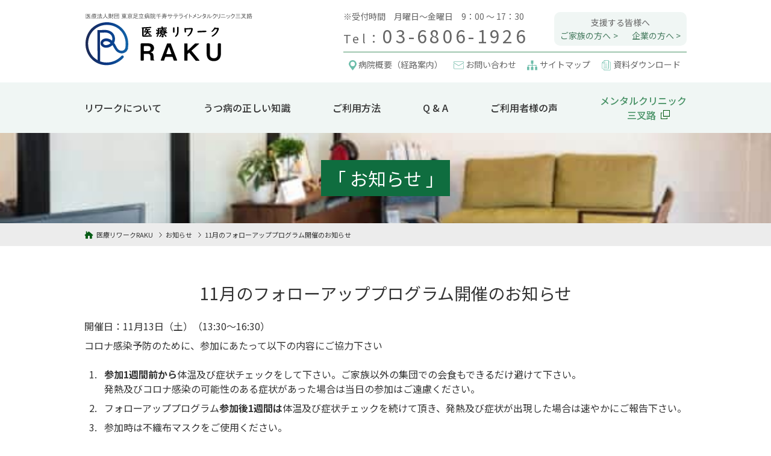

--- FILE ---
content_type: text/html; charset=UTF-8
request_url: https://www.rework-program.jp/news/2666
body_size: 7206
content:
<!DOCTYPE html>
<html lang="ja">
<head>
  <meta charset="UTF-8" />
  <meta name="viewport" content="width=device-width">
    <title>11月のフォローアッププログラム開催のお知らせ｜お知らせ｜医療リワークRAKU（旧：リワークプログラムRAKU）｜東京｜足立区｜北千住</title>
  
    <meta name="keywords" content="">
    <meta name="description" content="11月のフォローアッププログラム開催のお知らせを詳しくご説明します。">
  
  <link rel="icon" href="/img/favicon.ico">
  <link rel="shortcut icon" href="/img/favicon.ico">
  <link rel="stylesheet" href="/css/style.min.css?02">
    <link rel="stylesheet" href="/css/pages.min.css?02">
  
<meta name='robots' content='max-image-preview:large' />
	<style>img:is([sizes="auto" i], [sizes^="auto," i]) { contain-intrinsic-size: 3000px 1500px }</style>
	<link rel="canonical" href="https://www.rework-program.jp/news/2666" />

  <!-- Google tag (gtag.js) 2023.02.20 add -->
  <script async src="https://www.googletagmanager.com/gtag/js?id=G-Q15P516X8C"></script>
  <script>
    window.dataLayer = window.dataLayer || [];
    function gtag(){dataLayer.push(arguments);}
    gtag('js', new Date());

    gtag('config', 'G-Q15P516X8C');
  </script>

  <!-- Global site tag (gtag.js) - Google Analytics -->
  <script async src=""https://www.googletagmanager.com/gtag/js?id=UA-132914566-1""></script>
  <script>
    window.dataLayer = window.dataLayer || [];
    function gtag(){dataLayer.push(arguments);}
    gtag('js', new Date());

    gtag('config', 'UA-132914566-1');
  </script>
  <meta name=""google-site-verification"" content=""XOJhoPPE1EXcGfyuZAszr7xtMoyeoY9b4JAF_DZeMJQ"" />

</head>


<body class="wp-singular news-template-default single single-news postid-2666 wp-theme-raku">

    <header>
      <div class="row space_between container branding">
        <h1><a href="/"><img src="/img/main_logo.svg" width="280" height="90"></a></h1>
        <div class="header_information">
          <div class="row space_between top_position">
            <div class="reception">
              <p>※受付時間　月曜日～金曜日　9：00 ～ 17：30</p>
              <h2 class="telephone">Tel：<strong>03-6806-1926</strong></h2>
            </div>
            <div class="choose_support">
              <h3 class="text-center">支援する皆様へ</h3>
              <ul class="row space_between">
                <li><a href="/supportars/" class="textLink_arrow">ご家族の方へ</a></li>
                <li><a href="/supportars/companies/" class="textLink_arrow">企業の方へ</a></li>
              </ul>
            </div>
          </div>
          <ul class="row space_between sub_menu">
            <li class="linkbox sub_link01"><span>病院概要（経路案内）</span><a href="/about/">&nbsp;</a></li>
            <li class="linkbox sub_link02"><span>お問い合わせ</span><a href="/form/">&nbsp;</a></li>
            <li class="linkbox sub_link03"><span>サイトマップ</span><a href="/sitemap">&nbsp;</a></li>
            <li class="linkbox sub_link04"><span>資料ダウンロード</span><a href="/downloads">&nbsp;</a></li>
          </ul>
          <div class="phone-icon res_block-640">
            <a href="tel:0368061926"><img src="/img/phone-icon.png" alt=""></a>
          </div>
        </div>
      </div>
      <div class="info-message res_block-640">
        <p>※受付時間　月曜日～金曜日　9：00～17：30</p>
      </div>
    </header>

    <button type="button" class="btn js-btn res_block-640">
      <span class="btn-line"></span>
    </button>
    <nav class="global_nav">
      <ul class="row space_between vertical_center container">
        <li class="link01 res_block-640"><a href="/">HOME</a></li>
        <li class="link02"><a href="/rework/">リワークについて</a><button type="button" class="dropdown__btn res_block-640" id="dropdown__global1"><span></span></button>
          <ul class="sub-nav res_block-640">
            <li><a href="/rework/flow/">リワークの一日の流れ</a></li>
            <li><a href="/rework/facillity/">施設について</a></li>
            <li><a href="/rework/message/">担当スタッフからのメッセージ</a></li>
          </ul>
        </li>
        <li class="link03"><a href="/knowledge/">うつ病の正しい知識</a><button type="button" class="dropdown__btn res_block-640" id="dropdown__global2"><span></span></button>
          <ul class="sub-nav res_block-640">
            <li><a href="#">病気についての知識</a></li>
            <li><a href="#">ご本人様向けの知識</a></li>
            <li><a href="#">プログラム関連の知識</a></li>
            <li><a href="#">リワークの知識</a></li>
          </ul>
        </li>
        <li class="link04"><a href="/methods/">ご利用方法</a></li>
        <li class="link05"><a href="/faq/">Q &amp; A</a></li>
        <li class="link06"><a href="/review/">ご利用者様の声</a><button type="button" class="dropdown__btn res_block-640" id="dropdown__global3"><span></span></button>
          <ul class="sub-nav res_block-640">
            <li><a href="/cat_review/graduates/">卒業生</a></li>
            <li><a href="/cat_review/current/">現役生</a></li>
          </ul>
        </li>
        <li class="link07 res_none-640"><a href="https://www.sansaro.jp/" target="_blank" rel="noopener noreferrer">メンタルクリニック<span>三叉路<img src="/img/icon-globalNav_otherWindow.svg" alt="メンタルクリニック三叉路のサイトへリンク"></span></a></li>
        <!-- <li class="res_block-640"><a href="#">資料ダウンロード</a></li> -->
        <li class="res_block-640"><a href="/supportars/">支援する皆様へ</a><button type="button" class="dropdown__btn res_block-640" id="dropdown__global4"><span></span></button>
          <ul class="sub-nav res_block-640">
            <li><a href="/supportars/">ご家族の方へ</a></li>
            <li><a href="/supportars/companies/">企業の方へ</a></li>
          </ul>
        </li>
        <li class="link08 forSP"><a href="/about/">病院概要（経路案内）</a></li>
        <li class="res_block-640"><a href="/form/">お問い合わせ</a></li>
        <li class="res_block-640"><a href="#">個人情報保護方針</a></li>
        <li class="res_block-640"><a href="/news/">お知らせ</a></li>
        <li class="link09 forSP"><a href="/sitemap/">サイトマップ</a></li>
        <li class="link11 forSP"><a href="/downloads">資料ダウンロード</a></li>
      </ul>
      <div class="choose_support forSP res_none-640">
        <h3 class="text-center">支援する皆様へ</h3>
        <ul class="row space_between">
          <li><a href="/supportars/">ご家族の方へ</a></li>
          <li><a href="/supportars/companies/">企業の方へ</a></li>
        </ul>
      </div>
      <div class="facility-box res_block-640">
        <h4>提携施設</h4>
        <p><a href="#" target="_blank" rel="noopener noreferrer">メンタルクリニック<span>三叉路<img src="/img/icon-globalNav_otherWindow.svg" alt="メンタルクリニック三叉路のサイトへリンク"></span></a></p>
      </div>
    </nav>


    <div id="rework-mv" class="main-visual full-container">
      <h1 class="page-title">「&nbsp;お知らせ&nbsp;」</h1>
    </div>

  <main>

<!-- Breadcrumb NavXT -->
    <nav id="breadcrumb" class="breadcrumb" typeof="BreadcrumbList" vocab="https://schema.org/" aria-label="breadcrumb">
      <ul itemscope itemtype="http://schema.org/BreadcrumbList" class="container row">
        <!-- Breadcrumb NavXT 7.4.1 -->
<li class="home"><span property="itemListElement" typeof="ListItem"><a property="item" typeof="WebPage" title="Go to 医療リワークRAKU（旧：リワークプログラムRAKU）｜東京｜足立区｜北千住." href="https://www.rework-program.jp" class="home" ><span property="name"><img src="/img/icon-home.svg" alt="" class="home-icon"><span>医療リワークRAKU</span></span></a><meta property="position" content="1"></span></li>
<li class="archive post-news-archive"><span property="itemListElement" typeof="ListItem"><a property="item" typeof="WebPage" title="Go to お知らせ." href="https://www.rework-program.jp/news" class="archive post-news-archive" ><span property="name">お知らせ</span></a><meta property="position" content="2"></span></li>
<li class="post post-news current-item"><span property="itemListElement" typeof="ListItem"><span property="name" class="post post-news current-item">11月のフォローアッププログラム開催のお知らせ</span><meta property="url" content="https://www.rework-program.jp/news/2666"><meta property="position" content="3"></span></li>
      </ul>
    </nav>
<!-- /Breadcrumb NavXT -->

<div id="news-single" class="news">
    <section class="container content">

      <h2 class="page_title"></h2>
      <h2 class="text-center title-dotted">11月のフォローアッププログラム開催のお知らせ</h2>

      <article>

        <div class="detail_body">

<p>開催日：11月13日（土）（13:30～16:30）<br>コロナ感染予防のために、参加にあたって以下の内容にご協力下さい</p>



<ol class="decimal wp-block-list"><li><strong>参加1週間前から</strong>体温及び症状チェックをして下さい。ご家族以外の集団での会食もできるだけ避けて下さい。<br>発熱及びコロナ感染の可能性のある症状があった場合は当日の参加はご遠慮ください。</li><li>フォローアッププログラム<strong>参加後1週間は</strong>体温及び症状チェックを続けて頂き、発熱及び症状が出現した場合は速やかにご報告下さい。</li><li>参加時は不織布マスクをご使用ください。</li></ol>



<p>ご理解の程よろしくお願いします。</p>



<p>参加ご希望の方は事前に11月11日までメールにてご連絡をお願いします。<br>当日は保険証と自立支援医療費をご利用の方は受給者証と上限管理表を忘れずご持参下さい。</p>
        </div>

        <div class="blog_info">
          <p class="text-right">2021.10.11</p>
        </div>

        <ul class="row vertical_center pagelink_button">
          <li class="vertical_center pre-arrow">
            ←前のお知らせ <a href="https://www.rework-program.jp/news/2665" rel="prev">ご利用者様の声を追加しました</a>          </li>
          <!-- <li><button onclick="location.href='news'" class="small aligncenter button_red">一覧へ戻る</button></li> -->
          <li class="vertical_center next-arrow">
            次のお知らせ→ <a href="https://www.rework-program.jp/news/2668" rel="next">リワーク説明会開催のお知らせ</a>          </li>
        </ul>

        <div class="home-button">
          <button onclick="location.href='https://www.rework-program.jp/news'" class="small aligncenter button_red">お知らせTOPへ</button>
        </div>


      </article>

    </section>

        <section id="contact_link" class="contact-area">
        <article class="container contact-cont">
          <h3 class="cont-title">リワークデイケアのご利用希望の方またはご質問等がある方は、お問い合わせください<span>Please contact us when you would like to visit us.</span></h3>
          <div class="flex-box">
            <div class="contact-button button-download">
              <a href="/downloads">資料ダウンロード</a>
            </div>
            <div class="contact-button button-form">
              <a href="/form/">フォームからお問い合わせ</a>
            </div>
          </div>
        </article>
      </section>
  
  </main>

    <footer>

      <div class="row container footer_info">
        <div class="map_area">
          <ul class="row space_between vertical_center title_area">
            <li class="side_area">&nbsp;</li>
            <li class="middle_area"><h2 class="text-center title_sideLine">アクセス</h2></li>
            <li class="side_area"><p class="linkbox for_mapDetail"><span class="textLink_arrow">地図の詳細はこちら</span><a href="https://www.google.com/maps?ll=35.749938,139.802157&z=17&t=m&hl=ja&gl=JP&mapclient=embed&cid=1663444656081334804" target="_blank" rel="noopener noreferrer">&nbsp;</a></p></li>
          </ul>
          <iframe src="https://www.google.com/maps/embed?pb=!1m18!1m12!1m3!1d449.2890732866069!2d139.802064245233!3d35.74996273446447!2m3!1f0!2f0!3f0!3m2!1i1024!2i768!4f30!3m3!1m2!1s0x60188f4852be12c9%3A0x1715be19f53ff214!2z44Oh44Oz44K_44Or44Kv44Oq44OL44OD44Kv5LiJ5Y-J6Lev!5e0!3m2!1sja!2sjp!4v1628137033788!5m2!1sja!2sjp" width="100%" height="240" style="border:0;" allowfullscreen="" loading="lazy"></iframe>
          <ul class="row address_detail">
            <li>
              <p>東京足立病院千寿サテライト<br>メンタルクリニック三叉路内</p>
              <p class="mb0">医療法人財団 東京足立病院千寿サテライト<br>メンタルクリニック三叉路<br>リワークプログラム-RAKU-</p>
            </li>
            <li>
              <address>〒120-0034　東京都足立区千住2丁目29-2</address>
              <p class="linkbox access_link"><span class="textLink_arrow">経路案内</span><a href="/about">&nbsp;</a></p>
              <p class="tel"><strong>TEL：03-6806-1926</strong><br><small>（受付時間：月曜日～金曜日 9：00～17：30）</small></p>
              <ul class="kome">
                <li class="small">お電話の際は、「ホームページを見た」と担当者へお伝えください。</li>
              </ul>
            </li>
          </ul>
        </div>
        <div class="text-center banner_area">
          <h2 class="title_sideLine">関連施設</h2>
          <ul>
            <li><a href="https://www.sansaro.jp/" target="_blank"><img src="/img/footerBanner01.png" alt="メンタルクリニック三叉路"></a></li>
            <li><a href="http://tokyoadachi-med.jp/" target="_blank"><img src="/img/footerBanner02.png" alt="東京足立病院"></a></li>
            <li><a href="http://kitasenju-mentalclinic.jp/" target="_blank"><img src="/img/footerBanner03.png" alt="北千住メンタルクリニック"></a></li>
            <li><a href="http://adachiclinic.jp/" target="_blank"><img src="/img/footerBanner04.png" alt="足立クリニック"></a></li>
          </ul>
        </div>
      </div>

      <nav class="footer_nav forPC">
        <ul class="row container">
          <li>
            <ul class="list_area">
              <li>初めての方
                <ul class="sub_list">
                  <li><a href="/#link01">-リワークとは</a></li>
                  <li><a href="/rework/message">-担当スタッフからのメッセージ</a></li>
                </ul>
              </li>
            </ul>
          </li>
          <li>
            <ul class="list_area">
              <li><a href="/rework/">リワークについて</a>
                <ul class="sub_list">
                  <li><a href="/rework/#link01">-リワークプログラム</a></li>
                  <li><a href="/rework/flow/">-リワーク一日の流れ</a></li>
                  <li><a href="/methods">-ご利用方法</a></li>
                </ul>
              </li>
            </ul>
          </li>
          <li>
            <ul class="list_area">
              <li><a href="/rework/facillity">施設について</a>
                <ul class="sub_list">
                  <li><a href="/rework/facillity#link01">-施設案内</a></li>
                  <li><a href="/rework/facillity#contact_link">-施設見学のご案内</a></li>
                </ul>
              </li>
            </ul>
          </li>
          <li>
            <ul class="list_area">
              <li><a href="/review/">ご利用者様の声</a></li>
              <li><a href="/faq/">よくあるご質問</a></li>
              <li><a href="/form/">お問い合わせ</a>
                <ul class="sub_list">
                  <li><a href="/form/link/">-公的支援・お役立ちサイト</a></li>
                </ul>
              </li>
            </ul>
          </li>
        </ul>
      </nav>

      <nav class="footer_nav forSP">

        <div class="option">
          <input type="checkbox" id="toggle1" class="toggle">
          <label class="title" for="toggle1"><span></span>初めての方</label>
          <div class="content">
            <ul class="sub_list">
              <li><a href="/#link01">-リワークとは</a></li>
              <li><a href="/rework/message">-担当スタッフからのメッセージ</a></li>
            </ul>
          </div>
        </div>

        <div class="option">
          <input type="checkbox" id="toggle2" class="toggle">
          <label class="title" for="toggle2"><span></span>リワークについて</label>
          <div class="content">
            <ul class="sub_list">
              <li><a href="/rework/#link01">-リワークプログラム</a></li>
              <li><a href="/rework/flow/">-リワーク一日の流れ</a></li>
              <li><a href="/methods">-ご利用方法</a></li>
            </ul>
          </div>
        </div>

        <div class="option">
          <input type="checkbox" id="toggle3" class="toggle">
          <label class="title" for="toggle3"><span></span>施設について</label>
          <div class="content">
            <ul class="sub_list">
              <li><a href="/rework/facillity#link01">-施設案内</a></li>
              <li><a href="/rework/facillity#contact_link">-施設見学のご案内</a></li>
            </ul>
          </div>
        </div>

        <div class="link_only">
          <span><a href="/review/">ご利用者様の声</a></span>
        </div>

        <div class="link_only">
          <span><a href="/faq/">よくあるご質問</a></span>
        </div>

        <div class="option" style="border: none;">
          <input type="checkbox" id="toggle4" class="toggle">
          <label class="title" for="toggle4" style="margin-bottom: .3rem;"><span></span>お問い合わせ</label>
          <div class="content">
            <ul class="sub_list">
              <li><a href="/form">-お問い合わせ</a></li>
              <li><a href="/form/link/">-公的支援・お役立ちサイト</a></li>
            </ul>
          </div>
        </div>

      </nav>

      <div class="copyright">
        <p class="text-center">Copyright &copy; 医療法人財団 東京足立病院千寿サテライト <br class="res_block-640">メンタルクリニック三叉路 All rights reserved.</p>
      </div>
    </footer>

  <div id="page_top" class="hover">
    <a href="#" title="ページトップへ"><img src="/img/circle_arrow-gray.svg" alt="ページのトップへ"></a>
  </div>

  <script src="//code.jquery.com/jquery-3.2.1.min.js"></script>
  <script src="/js/script.js?02"></script>

<script type="speculationrules">
{"prefetch":[{"source":"document","where":{"and":[{"href_matches":"\/*"},{"not":{"href_matches":["\/wp-*.php","\/wp-admin\/*","\/wp-content\/uploads\/*","\/wp-content\/*","\/wp-content\/plugins\/*","\/wp-content\/themes\/raku\/*","\/*\\?(.+)"]}},{"not":{"selector_matches":"a[rel~=\"nofollow\"]"}},{"not":{"selector_matches":".no-prefetch, .no-prefetch a"}}]},"eagerness":"conservative"}]}
</script>
<link rel='stylesheet' id='wp-block-library-css' href='https://www.rework-program.jp/wp-includes/css/dist/block-library/style.min.css?ver=6.8.3' type='text/css' media='all' />
<style id='classic-theme-styles-inline-css' type='text/css'>
/*! This file is auto-generated */
.wp-block-button__link{color:#fff;background-color:#32373c;border-radius:9999px;box-shadow:none;text-decoration:none;padding:calc(.667em + 2px) calc(1.333em + 2px);font-size:1.125em}.wp-block-file__button{background:#32373c;color:#fff;text-decoration:none}
</style>
<style id='global-styles-inline-css' type='text/css'>
:root{--wp--preset--aspect-ratio--square: 1;--wp--preset--aspect-ratio--4-3: 4/3;--wp--preset--aspect-ratio--3-4: 3/4;--wp--preset--aspect-ratio--3-2: 3/2;--wp--preset--aspect-ratio--2-3: 2/3;--wp--preset--aspect-ratio--16-9: 16/9;--wp--preset--aspect-ratio--9-16: 9/16;--wp--preset--color--black: #000000;--wp--preset--color--cyan-bluish-gray: #abb8c3;--wp--preset--color--white: #ffffff;--wp--preset--color--pale-pink: #f78da7;--wp--preset--color--vivid-red: #cf2e2e;--wp--preset--color--luminous-vivid-orange: #ff6900;--wp--preset--color--luminous-vivid-amber: #fcb900;--wp--preset--color--light-green-cyan: #7bdcb5;--wp--preset--color--vivid-green-cyan: #00d084;--wp--preset--color--pale-cyan-blue: #8ed1fc;--wp--preset--color--vivid-cyan-blue: #0693e3;--wp--preset--color--vivid-purple: #9b51e0;--wp--preset--gradient--vivid-cyan-blue-to-vivid-purple: linear-gradient(135deg,rgba(6,147,227,1) 0%,rgb(155,81,224) 100%);--wp--preset--gradient--light-green-cyan-to-vivid-green-cyan: linear-gradient(135deg,rgb(122,220,180) 0%,rgb(0,208,130) 100%);--wp--preset--gradient--luminous-vivid-amber-to-luminous-vivid-orange: linear-gradient(135deg,rgba(252,185,0,1) 0%,rgba(255,105,0,1) 100%);--wp--preset--gradient--luminous-vivid-orange-to-vivid-red: linear-gradient(135deg,rgba(255,105,0,1) 0%,rgb(207,46,46) 100%);--wp--preset--gradient--very-light-gray-to-cyan-bluish-gray: linear-gradient(135deg,rgb(238,238,238) 0%,rgb(169,184,195) 100%);--wp--preset--gradient--cool-to-warm-spectrum: linear-gradient(135deg,rgb(74,234,220) 0%,rgb(151,120,209) 20%,rgb(207,42,186) 40%,rgb(238,44,130) 60%,rgb(251,105,98) 80%,rgb(254,248,76) 100%);--wp--preset--gradient--blush-light-purple: linear-gradient(135deg,rgb(255,206,236) 0%,rgb(152,150,240) 100%);--wp--preset--gradient--blush-bordeaux: linear-gradient(135deg,rgb(254,205,165) 0%,rgb(254,45,45) 50%,rgb(107,0,62) 100%);--wp--preset--gradient--luminous-dusk: linear-gradient(135deg,rgb(255,203,112) 0%,rgb(199,81,192) 50%,rgb(65,88,208) 100%);--wp--preset--gradient--pale-ocean: linear-gradient(135deg,rgb(255,245,203) 0%,rgb(182,227,212) 50%,rgb(51,167,181) 100%);--wp--preset--gradient--electric-grass: linear-gradient(135deg,rgb(202,248,128) 0%,rgb(113,206,126) 100%);--wp--preset--gradient--midnight: linear-gradient(135deg,rgb(2,3,129) 0%,rgb(40,116,252) 100%);--wp--preset--font-size--small: 13px;--wp--preset--font-size--medium: 20px;--wp--preset--font-size--large: 36px;--wp--preset--font-size--x-large: 42px;--wp--preset--spacing--20: 0.44rem;--wp--preset--spacing--30: 0.67rem;--wp--preset--spacing--40: 1rem;--wp--preset--spacing--50: 1.5rem;--wp--preset--spacing--60: 2.25rem;--wp--preset--spacing--70: 3.38rem;--wp--preset--spacing--80: 5.06rem;--wp--preset--shadow--natural: 6px 6px 9px rgba(0, 0, 0, 0.2);--wp--preset--shadow--deep: 12px 12px 50px rgba(0, 0, 0, 0.4);--wp--preset--shadow--sharp: 6px 6px 0px rgba(0, 0, 0, 0.2);--wp--preset--shadow--outlined: 6px 6px 0px -3px rgba(255, 255, 255, 1), 6px 6px rgba(0, 0, 0, 1);--wp--preset--shadow--crisp: 6px 6px 0px rgba(0, 0, 0, 1);}:where(.is-layout-flex){gap: 0.5em;}:where(.is-layout-grid){gap: 0.5em;}body .is-layout-flex{display: flex;}.is-layout-flex{flex-wrap: wrap;align-items: center;}.is-layout-flex > :is(*, div){margin: 0;}body .is-layout-grid{display: grid;}.is-layout-grid > :is(*, div){margin: 0;}:where(.wp-block-columns.is-layout-flex){gap: 2em;}:where(.wp-block-columns.is-layout-grid){gap: 2em;}:where(.wp-block-post-template.is-layout-flex){gap: 1.25em;}:where(.wp-block-post-template.is-layout-grid){gap: 1.25em;}.has-black-color{color: var(--wp--preset--color--black) !important;}.has-cyan-bluish-gray-color{color: var(--wp--preset--color--cyan-bluish-gray) !important;}.has-white-color{color: var(--wp--preset--color--white) !important;}.has-pale-pink-color{color: var(--wp--preset--color--pale-pink) !important;}.has-vivid-red-color{color: var(--wp--preset--color--vivid-red) !important;}.has-luminous-vivid-orange-color{color: var(--wp--preset--color--luminous-vivid-orange) !important;}.has-luminous-vivid-amber-color{color: var(--wp--preset--color--luminous-vivid-amber) !important;}.has-light-green-cyan-color{color: var(--wp--preset--color--light-green-cyan) !important;}.has-vivid-green-cyan-color{color: var(--wp--preset--color--vivid-green-cyan) !important;}.has-pale-cyan-blue-color{color: var(--wp--preset--color--pale-cyan-blue) !important;}.has-vivid-cyan-blue-color{color: var(--wp--preset--color--vivid-cyan-blue) !important;}.has-vivid-purple-color{color: var(--wp--preset--color--vivid-purple) !important;}.has-black-background-color{background-color: var(--wp--preset--color--black) !important;}.has-cyan-bluish-gray-background-color{background-color: var(--wp--preset--color--cyan-bluish-gray) !important;}.has-white-background-color{background-color: var(--wp--preset--color--white) !important;}.has-pale-pink-background-color{background-color: var(--wp--preset--color--pale-pink) !important;}.has-vivid-red-background-color{background-color: var(--wp--preset--color--vivid-red) !important;}.has-luminous-vivid-orange-background-color{background-color: var(--wp--preset--color--luminous-vivid-orange) !important;}.has-luminous-vivid-amber-background-color{background-color: var(--wp--preset--color--luminous-vivid-amber) !important;}.has-light-green-cyan-background-color{background-color: var(--wp--preset--color--light-green-cyan) !important;}.has-vivid-green-cyan-background-color{background-color: var(--wp--preset--color--vivid-green-cyan) !important;}.has-pale-cyan-blue-background-color{background-color: var(--wp--preset--color--pale-cyan-blue) !important;}.has-vivid-cyan-blue-background-color{background-color: var(--wp--preset--color--vivid-cyan-blue) !important;}.has-vivid-purple-background-color{background-color: var(--wp--preset--color--vivid-purple) !important;}.has-black-border-color{border-color: var(--wp--preset--color--black) !important;}.has-cyan-bluish-gray-border-color{border-color: var(--wp--preset--color--cyan-bluish-gray) !important;}.has-white-border-color{border-color: var(--wp--preset--color--white) !important;}.has-pale-pink-border-color{border-color: var(--wp--preset--color--pale-pink) !important;}.has-vivid-red-border-color{border-color: var(--wp--preset--color--vivid-red) !important;}.has-luminous-vivid-orange-border-color{border-color: var(--wp--preset--color--luminous-vivid-orange) !important;}.has-luminous-vivid-amber-border-color{border-color: var(--wp--preset--color--luminous-vivid-amber) !important;}.has-light-green-cyan-border-color{border-color: var(--wp--preset--color--light-green-cyan) !important;}.has-vivid-green-cyan-border-color{border-color: var(--wp--preset--color--vivid-green-cyan) !important;}.has-pale-cyan-blue-border-color{border-color: var(--wp--preset--color--pale-cyan-blue) !important;}.has-vivid-cyan-blue-border-color{border-color: var(--wp--preset--color--vivid-cyan-blue) !important;}.has-vivid-purple-border-color{border-color: var(--wp--preset--color--vivid-purple) !important;}.has-vivid-cyan-blue-to-vivid-purple-gradient-background{background: var(--wp--preset--gradient--vivid-cyan-blue-to-vivid-purple) !important;}.has-light-green-cyan-to-vivid-green-cyan-gradient-background{background: var(--wp--preset--gradient--light-green-cyan-to-vivid-green-cyan) !important;}.has-luminous-vivid-amber-to-luminous-vivid-orange-gradient-background{background: var(--wp--preset--gradient--luminous-vivid-amber-to-luminous-vivid-orange) !important;}.has-luminous-vivid-orange-to-vivid-red-gradient-background{background: var(--wp--preset--gradient--luminous-vivid-orange-to-vivid-red) !important;}.has-very-light-gray-to-cyan-bluish-gray-gradient-background{background: var(--wp--preset--gradient--very-light-gray-to-cyan-bluish-gray) !important;}.has-cool-to-warm-spectrum-gradient-background{background: var(--wp--preset--gradient--cool-to-warm-spectrum) !important;}.has-blush-light-purple-gradient-background{background: var(--wp--preset--gradient--blush-light-purple) !important;}.has-blush-bordeaux-gradient-background{background: var(--wp--preset--gradient--blush-bordeaux) !important;}.has-luminous-dusk-gradient-background{background: var(--wp--preset--gradient--luminous-dusk) !important;}.has-pale-ocean-gradient-background{background: var(--wp--preset--gradient--pale-ocean) !important;}.has-electric-grass-gradient-background{background: var(--wp--preset--gradient--electric-grass) !important;}.has-midnight-gradient-background{background: var(--wp--preset--gradient--midnight) !important;}.has-small-font-size{font-size: var(--wp--preset--font-size--small) !important;}.has-medium-font-size{font-size: var(--wp--preset--font-size--medium) !important;}.has-large-font-size{font-size: var(--wp--preset--font-size--large) !important;}.has-x-large-font-size{font-size: var(--wp--preset--font-size--x-large) !important;}
:where(.wp-block-post-template.is-layout-flex){gap: 1.25em;}:where(.wp-block-post-template.is-layout-grid){gap: 1.25em;}
:where(.wp-block-columns.is-layout-flex){gap: 2em;}:where(.wp-block-columns.is-layout-grid){gap: 2em;}
:root :where(.wp-block-pullquote){font-size: 1.5em;line-height: 1.6;}
</style>
<link rel='stylesheet' id='contact-form-7-css' href='https://www.rework-program.jp/wp-content/plugins/contact-form-7/includes/css/styles.css?ver=6.1.2' type='text/css' media='all' />
<script type="text/javascript" src="https://www.rework-program.jp/wp-includes/js/dist/hooks.min.js?ver=4d63a3d491d11ffd8ac6" id="wp-hooks-js"></script>
<script type="text/javascript" src="https://www.rework-program.jp/wp-includes/js/dist/i18n.min.js?ver=5e580eb46a90c2b997e6" id="wp-i18n-js"></script>
<script type="text/javascript" id="wp-i18n-js-after">
/* <![CDATA[ */
wp.i18n.setLocaleData( { 'text direction\u0004ltr': [ 'ltr' ] } );
/* ]]> */
</script>
<script type="text/javascript" src="https://www.rework-program.jp/wp-content/plugins/contact-form-7/includes/swv/js/index.js?ver=6.1.2" id="swv-js"></script>
<script type="text/javascript" id="contact-form-7-js-translations">
/* <![CDATA[ */
( function( domain, translations ) {
	var localeData = translations.locale_data[ domain ] || translations.locale_data.messages;
	localeData[""].domain = domain;
	wp.i18n.setLocaleData( localeData, domain );
} )( "contact-form-7", {"translation-revision-date":"2025-09-30 07:44:19+0000","generator":"GlotPress\/4.0.1","domain":"messages","locale_data":{"messages":{"":{"domain":"messages","plural-forms":"nplurals=1; plural=0;","lang":"ja_JP"},"This contact form is placed in the wrong place.":["\u3053\u306e\u30b3\u30f3\u30bf\u30af\u30c8\u30d5\u30a9\u30fc\u30e0\u306f\u9593\u9055\u3063\u305f\u4f4d\u7f6e\u306b\u7f6e\u304b\u308c\u3066\u3044\u307e\u3059\u3002"],"Error:":["\u30a8\u30e9\u30fc:"]}},"comment":{"reference":"includes\/js\/index.js"}} );
/* ]]> */
</script>
<script type="text/javascript" id="contact-form-7-js-before">
/* <![CDATA[ */
var wpcf7 = {
    "api": {
        "root": "https:\/\/www.rework-program.jp\/wp-json\/",
        "namespace": "contact-form-7\/v1"
    }
};
/* ]]> */
</script>
<script type="text/javascript" src="https://www.rework-program.jp/wp-content/plugins/contact-form-7/includes/js/index.js?ver=6.1.2" id="contact-form-7-js"></script>

</body>

</html>


--- FILE ---
content_type: text/css
request_url: https://www.rework-program.jp/css/style.min.css?02
body_size: 5840
content:
@charset "UTF-8";@import url(//fonts.googleapis.com/css?family=Noto+Sans+JP:100,300,400,500,700,900&display=swap);@import url(//fonts.googleapis.com/css?family=Noto+Serif+JP:200,300,400,500,700,900&display=swap);*,:after,:before{-webkit-box-sizing:border-box;box-sizing:border-box}body,html{margin:0;padding:0}html{font-family:"Noto Sans JP",sans-serif;color:#333;height:100%;font-size:62.5%;-webkit-text-size-adjust:100%;-ms-text-size-adjust:100%}body{height:100%;font-size:16px;font-size:1.6rem;line-height:1.5}section{padding:80px 0;padding:8rem 0}a{color:#477c60;text-decoration:none;-webkit-transition:all .3s ease-in-out;transition:all .3s ease-in-out}a:visited{color:#477c60;text-decoration:none;-webkit-transition:all .3s ease-in-out;transition:all .3s ease-in-out}a:focus,a:hover{color:#9c9c9c;text-decoration:none}.hover a:hover,a.hover,a:hover img,img.hover:hover{opacity:.5;cursor:pointer;-webkit-transition:all .3s ease-in-out;transition:all .3s ease-in-out}.linkbox{position:relative}.linkbox a{position:absolute;top:0;bottom:0;left:0;right:0;margin:auto}.linkbox:hover{opacity:.5;cursor:pointer;-webkit-transition:all .3s ease-in-out;transition:all .3s ease-in-out}article,aside,details,figcaption,figure,footer,header,hgroup,main,menu,nav,section,summary{display:block}audio,canvas,progress,video{display:inline-block;vertical-align:baseline}audio:not([controls]){display:none;height:0}[hidden],template{display:none}h1,h2,h3,h4,h5,h6{font-style:normal;font-weight:400;line-height:1.3;margin:0 0 .75em}.title{text-shadow:1px 2px 5px #bbb}.h01,h1{font-size:30px;font-size:3rem}.h02,h2{font-size:28px;font-size:2.8rem}.h03,h3{font-size:24px;font-size:2.4rem}.h04,h4{font-size:21px;font-size:2.1rem}.h05,h5{font-size:18px;font-size:1.8rem}.h06,h6{font-size:16px;font-size:1.6rem}p{margin:0 0 1.25em}.plain{font-family:"Noto Sans JP",sans-serif;text-shadow:none;text-shadow:initial}.serif{font-family:"Noto Serif JP",serif}b,em,i{font-weight:400;font-style:normal}blockquote{position:relative;margin:30px 0;margin:3rem 0;padding-left:40px;padding-left:4rem}blockquote:before{position:absolute;top:30px;top:3rem;left:0;color:#333;font-family:arial,sans-serif;font-size:80px;font-size:8rem;line-height:0;content:"“";margin:0}blockquote p{font-family:"Noto Serif JP",serif;font-style:italic;padding:0}blockquote cite{display:block;font-size:12px;font-size:1.2rem;font-style:normal}blockquote cite:before{content:"— "}blockquote cite a{color:#8d8d8d;border:none}blockquote cite a:visited{color:#8d8d8d;border:none}code{white-space:nowrap;margin:0 2px;margin:0 .2rem;padding:3px 6px;padding:.3rem .6rem;border:1px solid #e1e1e1;border-radius:3px;background:#f1f1f1}del{text-decoration:line-through}abbr{color:#8d8d8d;-webkit-font-feature-settings:"c2sc";font-feature-settings:"c2sc";font-variant:small-caps;letter-spacing:.5px;letter-spacing:.05rem;text-transform:lowercase}dfn{font-style:italic}abbr[title],dfn[title]{cursor:help;border-bottom:dotted 1px #e8e8e8}mark{background:#ff0;color:#000}.small,small{font-size:13px;font-size:1.3rem}sub,sup{font-size:10px;font-size:1rem;line-height:0;position:relative;vertical-align:baseline}sub{bottom:-.25em}sup{top:-.5em}.mb0{margin-bottom:0!important}.red{color:red}.green{color:#045c13}img{border:0}img a:hover{opacity:.5;cursor:pointer;-webkit-transition:all .3s ease-in-out;transition:all .3s ease-in-out}img.shadow{margin:5px;-webkit-box-shadow:rgba(50,50,93,.1) 0 8px 18px -3px,rgba(0,0,0,.1) 0 5px 10px -5px;box-shadow:rgba(50,50,93,.1) 0 8px 18px -3px,rgba(0,0,0,.1) 0 5px 10px -5px}img.responsive{display:block;max-width:100%;height:auto;width:auto}svg:not(:root){overflow:hidden}ol,ul{list-style:none;margin:0;padding:0}ol.decimal{list-style:decimal;margin-bottom:.5em;padding-left:25px;padding-left:2.5rem}ol.decimal li{margin-bottom:.5em;padding-left:.5em}ol.decimal li:last-child{margin-bottom:0}ol.decimal li p{margin:.3em 0 .3em .5em}ul.disc{list-style:disc;margin-bottom:.5em;padding-left:25px;padding-left:2.5rem}ul.disc li{margin-bottom:.5em;padding-left:.15em}ul.disc li:last-child{margin-bottom:0}ul.disc li p{margin:.3em 0 .3em .5em}ul.kome{padding-left:25px;padding-left:2.5rem}ul.kome li{text-indent:-1.3em;margin-bottom:.5em}ul.kome li:before{display:inline;content:"※";padding-right:.22em}li{display:list-item}dd,dt{margin:0;padding:0}table{max-width:100%;width:100%;border-width:0;border-collapse:collapse;border-spacing:0}.table td,.table th{text-align:left;padding:15px 30px;padding:1.5rem 3rem;border-bottom:1px solid #e8e8e8}.table th{color:#252525}.table td:first-child,.table th:first-child{padding-left:0}.table td:last-child,.table th:last-child{padding-right:0}.table-responsive{overflow-x:auto;-webkit-overflow-scrolling:touch}fieldset{border:none}input[type=email],input[type=number],input[type=password],input[type=search],input[type=tel],input[type=text],input[type=url],select,textarea{display:block;max-width:100%;outline:0;color:#737373;font:400 16px "Noto Sans JP",sans-serif;font:400 1.6rem "Noto Sans JP",sans-serif;font-size:15px;font-size:1.5rem;padding:15px 20px;padding:1.5rem 2rem;border:0;border:1px solid #d5d5d5;border-radius:3px;background:#fff;-webkit-transition:all .3s ease-in-out;transition:all .3s ease-in-out}textarea{min-height:250px;min-height:25rem}input[type=email]:focus,input[type=number]:focus,input[type=password]:focus,input[type=search]:focus,input[type=tel]:focus,input[type=text]:focus,input[type=url]:focus,select:focus,textarea:focus{color:#333;border:1px solid #d2fef9;background:#f4fffe}label,legend{display:block;color:#333;margin-bottom:6px;margin-bottom:.6rem}label span,legend span{color:#05bca9}input[type=checkbox],input[type=radio]{display:inline}::-webkit-input-placeholder{color:#a1a1a1}:-moz-placeholder{color:#a1a1a1}::-moz-placeholder{color:#a1a1a1}:-ms-input-placeholder{color:#a1a1a1}.placeholder{color:#a1a1a1!important}.button,.reply,button{display:inline-block;font:400 16px "Noto Sans JP",sans-serif;font:400 1.6rem "Noto Sans JP",sans-serif;line-height:1;text-decoration:none;text-align:center;white-space:nowrap;cursor:pointer;margin:0 3px 10px 0;margin:0 .3rem 1rem 0;padding:.75em 1.75em;border:none;outline:0;border-radius:3px;background:#f0f1f3;-webkit-transition:all .3s ease-in-out;transition:all .3s ease-in-out}input[type=button],input[type=reset],input[type=submit]{display:inline-block;font:400 16px "Noto Sans JP",sans-serif;font:400 1.6rem "Noto Sans JP",sans-serif;text-decoration:none;text-align:center;white-space:nowrap;cursor:pointer;margin:0 3px 10px 0;margin:0 .3rem 1rem 0;padding:10px 25px 7.5px;padding:1rem 2.5rem .75rem;border:none;border-radius:3px;background:#f0f1f3;-webkit-transition:all .3s ease-in-out;transition:all .3s ease-in-out}input[type=button] a,input[type=button] a:visited,input[type=reset] a,input[type=reset] a:visited,input[type=submit] a,input[type=submit] a:visited{color:#fff}input[type=button]:hover,input[type=reset]:hover,input[type=submit]:hover{outline:0;background:#f0f1f3;opacity:.5}.button:focus,button:focus{outline:0;background:#f0f1f3}input[type=button]:focus,input[type=reset]:focus,input[type=submit]:focus{outline:0;background:#f0f1f3}.btn{color:#495057;background-color:#f0f1f3}.btn:hover{background-color:#d9dcdf}.btn-primary{color:#fff;background-color:#f03d4d}.btn-primary:hover{background-color:#d31020}.btn-transparent{color:#495057;background-color:#fff}.btn-transparent:hover{background-color:#eaebec}.btn-light{color:#495057;background-color:#fafdff}.btn-light:hover{background-color:#dce3eb}.btn-dark{color:#fff;background-color:#3c3c3c}.btn-dark:hover{background-color:#5c5c5c}.container{max-width:1000px;width:auto;margin:0 auto;padding:0}.full-container{width:100%;margin:0;padding:0}.row{display:-webkit-box;display:-ms-flexbox;display:flex;-webkit-box-orient:horizontal;-webkit-box-direction:normal;-ms-flex-direction:row;flex-direction:row;-ms-flex-wrap:wrap;flex-wrap:wrap}.position_center{display:grid;place-items:center}.row_reverse{-webkit-box-orient:horizontal;-webkit-box-direction:reverse;-ms-flex-direction:row-reverse;flex-direction:row-reverse}.horizontal_center{-webkit-box-pack:center;-ms-flex-pack:center;justify-content:center}.vertical_center{-webkit-box-align:center;-ms-flex-align:center;align-items:center}.space_between{-webkit-box-pack:justify;-ms-flex-pack:justify;justify-content:space-between}.clear{clear:both;overflow:hidden}.hide{display:none}.invisible{visibility:hidden}.text-center{text-align:center}.text-center>*{margin-left:auto!important;margin-right:auto!important}.text-left{text-align:left}.text-right{text-align:right}.aligncenter,div.aligncenter,img.aligncenter{display:block;margin-left:auto;margin-right:auto;margin-top:5px;margin-bottom:25px;margin-bottom:2.5rem}.alignright{display:inline;float:right}img.alignright{margin:5px 5px 15px 20px;padding:0}.alignleft{display:inline;float:left}img.alignleft{margin:5px 20px 15px 5px;padding:0}.box-shadow{-webkit-box-shadow:rgba(50,50,93,.1) 0 8px 18px -3px,rgba(0,0,0,.1) 0 5px 10px -5px;box-shadow:rgba(50,50,93,.1) 0 8px 18px -3px,rgba(0,0,0,.1) 0 5px 10px -5px}.textLink_arrow::after{content:">";margin-left:.25em}.title_sideLine{display:inline-block;font-size:20px;font-size:2rem;font-weight:600;padding:.15em 2.15em;border-left:solid 1px #333;border-right:solid 1px #333}.title_sideLine span{font-weight:400}header{color:#666;font-size:14px;font-size:1.4rem;padding:20px 0 15px;padding:2rem 0 1.5rem}header *{line-height:1;margin-bottom:0}header .header_information{width:570px}header .top_position .reception h2{font-size:20px;font-size:2rem;letter-spacing:.215em;margin-top:10px}header .top_position .reception h2 strong{font-size:30px;font-size:3rem;font-weight:400}header .top_position .reception h2 a:link,header .top_position .reception h2 a:visited{color:#666}header .top_position .choose_support{width:220px;height:auto;padding:10px;background-color:#f0f6f4;border-radius:10px}header .top_position .choose_support h3{font-size:14px;font-size:1.4rem;margin-bottom:8px}header .top_position .choose_support a:hover{color:#477c60;border-bottom:solid 1px #69b5a3}header .sub_menu{margin-top:10px;padding-top:5px;border-top:solid 1px #489266}header .sub_menu li{position:relative;display:-webkit-box;display:-ms-flexbox;display:flex;padding:3px 5px}header .sub_menu li:hover{color:#fff;background-color:#69b5a3;border-radius:5px;opacity:1}header .sub_menu li span{margin:5px;padding-left:1.25em}header .sub_link01 span{padding-left:1.05em!important}header .sub_link01 span::before{position:absolute;left:7px;content:"";display:inline-block;width:17px;height:17px;background:url(../img/icon-headerNav01.png) no-repeat center left;background-size:contain}header .sub_link01:hover span::before{background:url(../img/icon-headerNav01-white.png) no-repeat center left;background-size:contain}header .sub_link02 span::before{position:absolute;left:7px;content:"";display:inline-block;width:17px;height:17px;background:url(../img/icon-headerNav02.png) no-repeat center left;background-size:contain}header .sub_link02:hover span::before{background:url(../img/icon-headerNav02-white.png) no-repeat center left;background-size:contain}header .sub_link03 span::before{position:absolute;left:7px;content:"";display:inline-block;width:17px;height:17px;background:url(../img/icon-headerNav03.png) no-repeat center left;background-size:contain}header .sub_link03:hover span::before{background:url(../img/icon-headerNav03-white.png) no-repeat center left;background-size:contain}header .sub_link04 span::before{position:absolute;left:7px;content:"";display:inline-block;width:17px;height:17px;background:url(../img/icon-headerNav04.png) no-repeat center left;background-size:contain}header .sub_link04:hover span::before{background:url(../img/icon-headerNav04-white.png) no-repeat center left;background-size:contain}.global_nav{font-weight:500;padding:18px 0;padding:1.8rem 0;background-color:#f0f6f4}.global_nav li a:link,.global_nav li a:visited{color:#333}.global_nav li a:hover{cursor:pointer;border-bottom:solid 3px #0f6d3f;-webkit-transition:none;transition:none}.global_nav li.link07{text-align:center}.global_nav li.link07 a:link,.global_nav li.link07 a:visited{color:#489266!important}.global_nav li.link07 a:hover{color:#489266!important;padding-bottom:1.5em;border-bottom:solid 3px #0f6d3f}.global_nav li.link07 span{display:block;margin-left:1em}.global_nav li.link07 span img{margin-left:.5em}.global_nav li.link07 img{width:15px;height:15px}body.methods li.link04,body.post-type-archive-faq li.link05,body.post-type-archive-knowledge li.link03,body.post-type-archive-review li.link06,body.rework li.link02,body.single-knowledge li.link03,body.single-review li.link06,body.tax-cat_review li.link06{padding-top:3px;border-bottom:solid 3px #0f6d3f}#breadcrumb{font-size:11px;padding:1em 0;margin-bottom:60px;margin-bottom:6rem;background-color:#ececec}#breadcrumb a:link,#breadcrumb a:visited{color:#333}#breadcrumb .home a img.home-icon{float:left;width:1.35em;height:auto;margin:2px 5px 0 0}#breadcrumb .home a:hover img{opacity:1}#breadcrumb li>span{height:1.5em}#breadcrumb li:not(:last-child):after{content:"";display:inline-block;width:9px;height:9px;margin:0 .4em 0 .7em;background:url(../img/icon-right_arrow.svg) no-repeat left top;background-size:contain}.content{width:90%;margin:auto}.page_title{margin-bottom:1.5em}.detail_body{margin-bottom:50px;margin-bottom:5rem}.page_navigation{margin:30px auto 80px;margin:3rem auto 8rem}.page_navigation .pagination{display:-webkit-box;display:-ms-flexbox;display:flex;-webkit-box-pack:center;-ms-flex-pack:center;justify-content:center;-webkit-box-align:center;-ms-flex-align:center;align-items:center}.page_navigation .pagination li{width:30px;height:30px;margin:0 5px;text-align:center}.page_navigation .pagination li a{display:block;width:100%;height:100%;border:1px solid #487c60;-webkit-box-sizing:border-box;box-sizing:border-box}.page_navigation .pagination li a:hover{background:#487c60;color:#fff}.pagelink_button li{width:50%}.pagelink_button li a{display:block;margin-top:.5em;text-decoration:underline}.pagelink_button li.next-arrow{text-align:right}.home-button{margin:30px auto 80px;margin:3rem auto 8rem}.home-button button{font-size:16px;font-size:1.6rem;color:#487c60;background:#fff;border:1px solid #487c60;border-radius:0;-webkit-box-sizing:border-box;box-sizing:border-box}.home-button button:hover{color:#fff;background:#487c60}.contact-area{background:#e1f0eb}.contact-area .cont-title{font-weight:700}.contact-area .cont-title::before{content:none}.contact-area .cont-title span{font-weight:400}.contact-area .contact-cont{margin:0 auto}.contact-area .flex-box{-ms-flex-pack:distribute;justify-content:space-around}.contact-area .flex-box .contact-button{display:-webkit-box;display:-ms-flexbox;display:flex;-webkit-box-align:center;-ms-flex-align:center;align-items:center;-webkit-box-pack:center;-ms-flex-pack:center;justify-content:center;width:400px;background:#fff;border:1px solid #487c60;-webkit-box-sizing:border-box;box-sizing:border-box}.contact-area .flex-box .contact-button a{display:block;width:100%;height:100%;padding:1em 0;font-size:22px;font-weight:700;text-align:center}.contact-area .flex-box .contact-button a:hover{color:#fff;background:#0f6d3f}.contact-area .flex-box .contact-button.button-download a::before{content:url(../img/button-download-icon.png);display:inline-block;margin-right:10px;vertical-align:middle}.contact-area .flex-box .contact-button.button-download a:hover::before{content:url(../img/button-download-icon-white.png)}.contact-area .flex-box .contact-button.button-form a::before{content:url(../img/button-form-icon.png);display:inline-block;margin-right:10px;vertical-align:middle}.contact-area .flex-box .contact-button.button-form a:hover::before{content:url(../img/button-form-icon-white.png)}#page_top{position:fixed;bottom:15px;right:15px}#page_top a{display:block;color:#fff;width:50px;height:50px;text-decoration:none;outline:0}footer{background-color:#f0f6f4}footer .map_area{width:68%;margin:60px 0;margin:6rem 0;padding-right:3%;border-right:solid 1px #6cbdaa}footer .map_area h2{margin-bottom:0}footer .title_area{margin-bottom:30px;margin-bottom:3rem}footer .side_area{width:160px}footer .for_mapDetail{color:#67bca8;line-height:1;margin:0;padding:0 1em;border:solid 1px #67bca8;border-radius:5px}footer .for_mapDetail:hover{color:#67bca8;background-color:#fff;opacity:1}footer .for_mapDetail span{display:inline-block;font-size:12px;line-height:1;margin:0;padding:.9em 0}footer .for_mapDetail span:after{margin-left:.5em}footer .address_detail{line-height:1.4;letter-spacing:.045em;margin-top:25px;margin-top:2.5rem}footer .address_detail>li:nth-child(2){width:50%;margin-left:auto;padding-left:6%;border-left:solid 1px #dadada}footer .address_detail p{font-size:14px;font-size:1.4rem;margin-bottom:.85em}footer .address_detail .small,footer .address_detail address,footer .address_detail small{font-size:12px;font-size:1.2rem;font-style:normal}footer .address_detail address{margin-bottom:.5em}footer .address_detail .access_link{display:inline-block;color:#67bca8;width:auto;line-height:1;margin:.35em 0 .65em;padding:0 1em;border:solid 1px #67bca8;border-radius:5px}footer .address_detail .access_link:hover{color:#67bca8;background-color:#fff;opacity:1}footer .address_detail .access_link span{display:inline-block;font-size:12px;line-height:1;margin:0;padding:.75em 0}footer .address_detail .access_link span:after{margin-left:.5em}footer .address_detail .tel{line-height:1.4;margin-bottom:.15em}footer .address_detail .tel strong{font-size:16px;font-size:1.6rem;font-weight:400}footer .banner_area{width:260px;margin:60px 0 0 auto;margin:6rem 0 0 auto}footer .banner_area h2{margin-bottom:30px;margin-bottom:3rem}footer .banner_area li:not(:last-child){margin-bottom:17px;margin-bottom:1.7rem}footer .banner_area a img:hover{opacity:1}footer .footer_nav.forPC{color:#477c60;font-size:12px;font-size:1.2rem;padding:40px 0;padding:4rem 0;background-color:#fff;border-top:solid 2px #477c60}footer .footer_nav.forPC>ul>li{width:25%}footer .footer_nav.forPC>ul>li ul{margin:.5em 0 0 1em}footer .footer_nav.forPC>ul>li li{color:#477c60}footer .footer_nav.forPC>ul>li li:not(:last-child){margin-bottom:.5em}footer .copyright{color:#fff;font-size:10px;font-size:1rem;padding:30px 0;padding:3rem 0;background-color:#477c60}footer .copyright p{line-height:1;margin-bottom:0;padding:1em 0}.res_block-640{display:none}.res_inline-640{display:none}.res_none-640{display:block}@media screen and (max-width:1024px){.container{padding:0 1.5%}.main_message.container{max-width:100%;padding:0}.toppage_bottom .square_area{width:97%;margin:auto}footer .map_area{display:block;width:100%;margin-bottom:2rem;padding:0;border:none}footer .banner_area{width:100%;margin-bottom:6rem}footer .banner_area>ul{display:-webkit-box;display:-ms-flexbox;display:flex;-webkit-box-orient:horizontal;-webkit-box-direction:normal;-ms-flex-direction:row;flex-direction:row;-ms-flex-wrap:wrap;flex-wrap:wrap}footer .banner_area>ul li{width:24%;margin:.5%}footer .banner_area>ul li img{width:100%;height:auto}}@media screen and (max-width:900px){header h1{width:260px}header h1 img{width:100%;height:auto}header .header_information{width:calc(100% - 280px)}header .top_position .reception h2 strong{font-size:2.8rem}}@media screen and (max-width:880px){header h1{width:240px}header .header_information{width:calc(100% - 320px);font-size:1.2rem}header .top_position .reception h2{font-size:2rem;letter-spacing:.15em}header .top_position .reception h2 strong{font-size:2.6rem}header .top_position .choose_support{width:190px}header .sub_link01 span:before,header .sub_link02 span:before,header .sub_link03 span:before,header .sub_link04 span:before{width:14px;height:14px}.contact-area .flex-box .contact-button{width:46%}.contact-area .flex-box .contact-button a{font-size:2.2rem}}@media screen and (max-width:860px){header h1{width:230px}header .header_information{width:calc(100% - 270px)}header .sub_menu li{padding:1px 3px}}@media screen and (max-width:768px){header h1{width:210px}header .header_information{width:calc(100% - 250px)}.global_nav{font-size:1.4rem}footer .footer_nav ul.container{-webkit-box-pack:justify;-ms-flex-pack:justify;justify-content:space-between;padding:0 2.5%}footer .footer_nav ul.container li{width:auto}footer .footer_nav ul.container li ul{margin-left:0}footer .footer_nav ul.container li ul ul{margin-left:.5em}}@media screen and (max-width:767px){.contact-area .flex-box .contact-button{display:block;max-width:400px;width:90%}.contact-area .flex-box .contact-button.button-download{margin-bottom:1.75em}footer .banner_area{padding:0 2%}footer .banner_area>ul li{width:49%}footer .banner_area>ul li img{max-width:275px}}@media screen and (min-width:641px){.global_nav .forSP{display:none}.footer_nav.forSP{display:none}}@media screen and (max-width:640px){body{position:relative}.res_block-640{display:block}.res_inline-640{display:inline}.res_none-640{display:none!important}header .header_information .row{display:none}header .header_information .phone-icon{width:80px;text-align:center;margin:0 80px 0 auto;border-right:1px solid #cdcdcd}header .header_information .phone-icon a img{display:block;width:40px;height:auto;margin:1px auto 0}header .info-message{margin:.85em auto;text-align:center;font-size:2.8rem;color:#489266}.btn{position:fixed;top:25px;right:16px;width:48px;height:48px;margin:0;padding:0;z-index:1010;background:0 0}.btn:hover{background-color:transparent}.btn .btn-line{display:block;position:relative;width:80%;height:4px;background:-webkit-gradient(linear,left top,right top,from(#055d14),to(#8dd7bd));background:linear-gradient(to right,#055d14 0,#8dd7bd 100%);-webkit-transition:.2s;transition:.2s}.btn .btn-line::before{content:"";position:absolute;left:0;width:120%;height:100%;background:-webkit-gradient(linear,left top,right top,from(#055d14),to(#8dd7bd));background:linear-gradient(to right,#055d14 0,#8dd7bd 100%);-webkit-transition:.5s;transition:.5s;-webkit-transform:translateY(-16px);transform:translateY(-16px)}.btn .btn-line::after{content:"";position:absolute;left:0;width:80%;height:100%;background:-webkit-gradient(linear,left top,right top,from(#055d14),to(#8dd7bd));background:linear-gradient(to right,#055d14 0,#8dd7bd 100%);-webkit-transition:.5s;transition:.5s;-webkit-transform:translateY(16px);transform:translateY(16px)}.btn .btn-line.open{width:100%;background:0 0}.btn .btn-line.open::before{content:"";width:100%;-webkit-transition:.2s;transition:.2s;-webkit-transform:rotate(45deg);transform:rotate(45deg);background:#fff}.btn .btn-line.open::after{content:"";width:100%;-webkit-transition:.2s;transition:.2s;-webkit-transform:rotate(-45deg);transform:rotate(-45deg);background:#fff}.global_nav{position:fixed;top:0;right:9999px;width:100%;height:100vh;-webkit-transition:.3s;transition:.3s;background-color:#198661;overflow-y:scroll}.global_nav ul{-webkit-box-orient:vertical;-webkit-box-direction:normal;-ms-flex-direction:column;flex-direction:column;-webkit-box-align:normal;-ms-flex-align:normal;align-items:normal;margin-top:80px;font-size:1.6rem;padding:0}.global_nav ul li{position:relative;display:block;padding:.5em .5em .5em 2em;border-top:1px solid #fff}.global_nav ul li.link07 a{color:#fff!important}.global_nav ul li.link07 a:link{color:#fff!important}.global_nav ul li.link07 a:visited{color:#fff!important}.global_nav ul li.link07 a span{display:inline}.global_nav ul li a{display:block;width:100%;height:100%;color:#fff!important}.global_nav ul li .dropdown__btn{position:absolute;top:-5px;left:-25px;z-index:100;border-radius:0;width:20px;margin:0;background:0 0;-webkit-transition:all ease-in-out .3s;transition:all ease-in-out .3s}.global_nav ul li .dropdown__btn span{display:inline-block;width:25px;height:25px;border:2px solid #fff;border-radius:50%}.global_nav ul li .dropdown__btn::after,.global_nav ul li .dropdown__btn::before{content:"";position:absolute;top:-1px;right:-25px;bottom:0;left:0;display:block;margin:auto;background:#fff;-webkit-transition:all .3s ease-in-out;transition:all .3s ease-in-out}.global_nav ul li .dropdown__btn::before{width:15px;height:2px}.global_nav ul li .dropdown__btn::after{width:2px;height:15px}.global_nav ul li .dropdown__btn.is-open::before{opacity:0;-webkit-transform:rotate(90deg);transform:rotate(90deg)}.global_nav ul li .dropdown__btn.is-open::after{-webkit-transform:rotate(90deg);transform:rotate(90deg)}.global_nav ul li .sub-nav{display:none;opacity:0;visibility:hidden;margin-top:0}.global_nav ul li .sub-nav li{padding-left:1em;border-top:none}.global_nav ul li .dropdown__btn.is-open+.sub-nav{display:block;opacity:1;visibility:visible}.global_nav .facility-box{width:90%;margin:30px auto 0 auto;padding:1em 0;background:#fff;border-radius:5px;text-align:center}.global_nav .facility-box h4{padding-bottom:.5em;color:#198661;border-bottom:1px solid #198661}.global_nav .facility-box p{margin-bottom:0}.global_nav .facility-box p a{font-size:2rem;color:#198661}.global_nav .choose_support h3{margin-bottom:0;padding:.5em 0;font-size:1.6rem}.global_nav .choose_support ul{margin-top:0;text-align:center}.global_nav.open{right:0;z-index:1000;-webkit-transition:.3s;transition:.3s}.pagelink_button li.side_link{font-size:1.4rem}#news .container article .archive-list dt{width:100%}#news .container article .archive-list dd{width:100%}.contact-area .flex-box{-webkit-box-orient:vertical;-webkit-box-direction:normal;-ms-flex-direction:column;flex-direction:column}.contact-area .flex-box .contact-button{width:90%;margin:0 auto 30px}.contact-area .flex-box .contact-button:last-of-type{margin-bottom:0}footer .footer_info .map_area{width:100%;margin:3rem auto;padding-right:0;border-right:none}footer .footer_info .map_area .title_area{-ms-flex-pack:distribute;justify-content:space-around}footer .footer_info .map_area .title_area li:first-of-type{display:none}footer .address_detail{-webkit-box-orient:vertical;-webkit-box-direction:normal;-ms-flex-direction:column;flex-direction:column}footer .address_detail li{width:100%}footer .address_detail li:first-child{padding-bottom:1em}footer .address_detail li:nth-child(2){width:100%;padding-left:0;border-left:none}footer .banner_area{width:100%;margin:0 auto;padding:2rem 0;background:#fff}footer .banner_area ul{display:-webkit-box;display:-ms-flexbox;display:flex;-ms-flex-wrap:wrap;flex-wrap:wrap;-ms-flex-pack:distribute;justify-content:space-around}footer .banner_area ul li{width:48%}footer .footer_nav.forPC{display:none}footer .footer_nav.forSP{margin:0;width:100%;line-height:1.2;background-color:#477c60}footer .footer_nav.forSP input.toggle{display:none}footer .footer_nav.forSP .option{position:relative;width:100%;margin:auto;padding:0 .5em;border-bottom:1px solid #fff}footer .footer_nav.forSP .content,footer .footer_nav.forSP .title{-webkit-backface-visibility:hidden;backface-visibility:hidden;-webkit-transform:translateZ(0);transform:translateZ(0);-webkit-transition:all .3s;transition:all .3s}footer .footer_nav.forSP .title{position:relative;padding:1em;padding-left:2.75em;margin-bottom:0;display:block;color:#fff;text-shadow:none}footer .footer_nav.forSP .title:after,footer .footer_nav.forSP .title:before{content:"";position:absolute;left:20px;top:1.25em;width:2px;height:.75em;background-color:#fff;-webkit-transition:all .3s;transition:all .3s}footer .footer_nav.forSP .title:after{-webkit-transform:rotate(90deg);transform:rotate(90deg)}footer .footer_nav.forSP .title span{position:absolute;top:0;bottom:0;right:0;left:0;margin:auto auto auto 9px;display:inline-block;width:25px;height:25px;border:2px solid #fff;border-radius:50%}footer .footer_nav.forSP .content{max-height:0;overflow:hidden}footer .footer_nav.forSP .sub_list{margin:0 0 0 2em;padding-bottom:.5em}footer .footer_nav.forSP .sub_list li{margin-bottom:1em}footer .footer_nav.forSP .sub_list li a:link,footer .footer_nav.forSP .sub_list li a:visited{color:#fff}footer .footer_nav.forSP .toggle:checked+.title+.content{max-height:400px;-webkit-transition:all .8s;transition:all .8s}footer .footer_nav.forSP .toggle:checked+.title:before{-webkit-transform:rotate(90deg)!important;transform:rotate(90deg)!important}footer .footer_nav.forSP .link_only{width:100%;margin:auto;padding:.15em .5em;border-bottom:1px solid #fff}footer .footer_nav.forSP .link_only span{position:relative;display:block;padding:1em;padding-left:2.75em}footer .footer_nav.forSP .link_only span::before{content:"";position:absolute;left:20px;top:1.15em;width:1em;height:1em;background:url(/img/icon-rightArrow-white2.svg) no-repeat left center;background-size:contain}footer .footer_nav.forSP .link_only a:link,footer .footer_nav.forSP .link_only a:visited{color:#fff}footer .copyright{color:#477c60;background-color:#fff}footer .copyright p{font-size:1.2rem;line-height:2em}}@media screen and (max-width:460px){header .info-message{font-size:2rem}header .info-message p{font-size:2rem}#breadcrumb .home a img.home-icon{margin-right:0}#breadcrumb .home a span{display:none}footer .banner_area ul li{width:46.5%}footer .banner_area ul li a img{width:100%}}@media screen and (max-width:428px){body{font-size:1.5rem}.h01,h1{font-size:2.4rem}.h02,h2{font-size:2.1rem}.h03,h3{font-size:1.8rem}.h04,h4{font-size:1.6rem}.h05,h5{font-size:1.5rem}.h06,h6{font-size:1.5rem}p{font-size:15px}section{padding:5rem 0}header h1{width:200px}header .header_information .phone-icon{width:65px}header .info-message p{font-size:1.8rem}}@media screen and (max-width:414px){header .header_information{width:calc(100% - 250px)}header .header_information .phone-icon{margin-right:75px}}@media screen and (max-width:375px){header h1{width:160px}header .info-message{font-size:1.6rem}header .info-message p{font-size:1.6rem}header .header_information{width:calc(100% - 230px)}header .header_information .phone-icon{width:60px}header .header_information .phone-icon a img{width:32px}.btn{top:22px;right:10px;height:38px}footer .copyright p{font-size:1rem}}@media screen and (max-width:320px){header .info-message{font-size:1.4rem}header .info-message p{font-size:1.4rem}header .header_information .phone-icon{margin:0 80px 0 -50px}}
/*# sourceMappingURL=maps/style.min.css.map */


--- FILE ---
content_type: text/css
request_url: https://www.rework-program.jp/css/pages.min.css?02
body_size: 6038
content:
@charset "UTF-8";p{line-height:2em}header .header_information .reception p{line-height:1}.main-visual{display:-webkit-box;display:-ms-flexbox;display:flex;-webkit-box-orient:horizontal;-webkit-box-direction:normal;-ms-flex-direction:row;flex-direction:row;-ms-flex-wrap:wrap;flex-wrap:wrap;height:150px}.main-visual .page-title{color:#fff;display:grid;place-items:center;margin:auto;padding:.35em;background-color:#0f6d3f}#knowledge-mv{background-image:url(../img/knowledge/main-visual.jpg)}#rework-mv{background:url(../img/pageTitle_bg.jpg) no-repeat center center;background-size:cover}.main-container{padding:60px 0}.cont-title{margin:0 auto 30px;text-align:center;font-weight:700}.cont-title::before{content:"";display:block;height:2px;margin-bottom:10px;background:-webkit-gradient(linear,left top,right top,from(#8dd7bd),to(#055d14));background:linear-gradient(to right,#8dd7bd 0,#055d14 100%)}.cont-title span{display:block;margin-top:10px;font-size:12px;font-weight:400;color:#0f6d3f}.page-button{margin:30px auto}.page-button a{display:inline-block;width:250px;padding:.75em 1em;border:1px solid #0f6d3f;-webkit-box-sizing:border-box;box-sizing:border-box;text-align:center}.page-button a:hover{color:#fff;border:1px solid #9c9c9c;background:#0f6d3f}.page-button.button-right{text-align:right}.center{text-align:center}.page-nav{margin-bottom:60px}.page-nav ul{display:-webkit-box;display:-ms-flexbox;display:flex;-webkit-box-pack:center;-ms-flex-pack:center;justify-content:center;-webkit-box-align:center;-ms-flex-align:center;align-items:center}.page-nav ul li.active a{border-bottom:2px solid #89d3b7}.page-nav ul li:hover a:hover{color:#477c60;border-bottom:2px solid #89d3b7;-webkit-transition:none;transition:none}.flex-box{display:-webkit-box;display:-ms-flexbox;display:flex;-ms-flex-wrap:wrap;flex-wrap:wrap}.align-right{text-align:right}.page_title{display:none}#news .container article .archive-list{padding:16px 0;padding:1rem 0;border-bottom:1px dotted #707070}#news .container article .archive-list dt{margin-right:1em}#news .container article .archive-list dd{font-size:25.6px;font-size:1.6rem}#news .container article .archive-list dd a{text-decoration:underline}#news-single .container article .detail_body{margin-bottom:0;border-bottom:1px dotted #707070}#news-single .container article .blog_info{margin:8px auto 48px;margin:.5rem auto 3rem}#rework .main-container article .subtitle{font-weight:700}#rework .main-container article .title-dotted{margin-bottom:30px;padding-bottom:10px;font-weight:600;background-image:url(../img/rework/title-dotted.svg);background-repeat:no-repeat;background-position:bottom center;background-size:71px}#rework .main-container article .cont-title{max-width:250px}#rework .main-container.bottom-none{padding-bottom:0}#rework .container01 article .rework-list{margin-bottom:1em;padding-left:1.5em}#rework .container01 article .rework-list li{text-indent:-.6em;line-height:1.4em}#rework .container01 article .rework-list li:not(:last-child){margin-bottom:.5em}#rework .container01 article .rework-list li::before{display:inline-block;content:url(../img/rework/list-icon.png);padding-right:.35em}#rework .container01 article .rework-list li .s-green{color:#055d14}#rework .container01 article .caution-box{padding:30px 60px;background:#e1f0eb}#rework .container01 article .caution-box p{position:relative;padding-left:60px;margin-bottom:0}#rework .container01 article .caution-box p::before{content:"";position:absolute;top:0;left:0;width:40px;height:46px;background-image:url(../img/rework/caution-icon.png);background-repeat:no-repeat}#rework .container02 article .cont-title{max-width:370px}#rework .container02 article .scroll-table{margin-bottom:40px}#rework .container02 article .scroll-table .program-table{margin-bottom:10px}#rework .container02 article .scroll-table .program-table td,#rework .container02 article .scroll-table .program-table th{width:16.66%;height:50px;padding:1em .3em;-webkit-box-sizing:border-box;box-sizing:border-box;text-align:center;font-size:14px}#rework .container02 article .scroll-table .program-table td{height:25px;font-size:13px}#rework .container02 article .scroll-table .program-table thead th{height:50px}#rework .container02 article .scroll-table .program-table tbody td.palewhite{background:#fff8f2}#rework .container02 article .scroll-table .program-table tbody td.palepink{background:#fef0f1}#rework .container02 article .scroll-table .program-table tbody td.paleviolet{background:#eff3fe}#rework .container02 article .scroll-table .program-table tbody td.palegreen{background:#e8f7f2}#rework .container02 article .scroll-table .program-table tbody td.paleblue{background:#dcf1f8}#rework .container02 article .scroll-table .program-table tbody td.border-bottom-transparent{border-bottom-color:transparent}#rework .container02 article .scroll-table .program-table tbody td.border-bottom-none{border-bottom:none}#rework .container02 article .scroll-table .program-table tbody td.white-cell{height:2px;padding:0;background:#fff;border-top-color:transparent;border-bottom-color:transparent;font-size:0}#rework .container02 article .scroll-table .program-table tbody td.blank-cell{background:#fff}#rework .container02 article .scroll-table .program-table tbody td.large-font{font-size:16px}#rework .container02 article .scroll-table .program-table2{font-size:1.4G80px;font-size:1.4G5rem}#rework .container02 article .scroll-table .program-table2 td,#rework .container02 article .scroll-table .program-table2 th{max-width:180px;padding:.25em .5em}#rework .container02 article .scroll-table .program-table2 .bg_color{background-color:#d3dfee}#rework .container02 article .program-box{display:-webkit-box;display:-ms-flexbox;display:flex;-webkit-box-align:center;-ms-flex-align:center;align-items:center;padding:1em;margin:0 auto 3px}#rework .container02 article .program-box.palewhite{background:#fff8f2}#rework .container02 article .program-box.palepink{background:#fef0f1}#rework .container02 article .program-box.paleviolet{background:#eff3fe}#rework .container02 article .program-box.palegreen{background:#e8f7f2}#rework .container02 article .program-box.paleblue{background:#dcf1f8}#rework .container02 article .program-box dt{width:30%}#rework .container02 article .program-box dd{width:70%}#rework .container03 article .cont-title{max-width:400px}#rework .container03 article .subtitle{display:inline-block;padding:10px 0;-webkit-box-sizing:border-box;box-sizing:border-box;border-bottom:2px dotted #438c68}#rework .container03 article .scroll-table{margin-bottom:20px}#rework .container03 article .scroll-table .process-table{margin-bottom:10px}#rework .container03 article .scroll-table .process-table td,#rework .container03 article .scroll-table .process-table th{padding:1em .3em;-webkit-box-sizing:border-box;box-sizing:border-box;text-align:center}#rework .container03 article .scroll-table .process-table thead tr th{background:#e1f0ec;text-align:center}#rework .container03 article .scroll-table .process-table thead tr th:first-of-type{width:22.5%}#rework .container03 article .scroll-table .process-table thead tr th:nth-of-type(2){width:55%}#rework .container03 article .scroll-table .process-table thead tr th:last-of-type{width:22.5%}#rework .container03 article .scroll-table .process-table tbody tr td{padding:1em;vertical-align:middle;font-size:14px}#rework .container03 article .scroll-table .process-table tbody tr td .step-box{display:inline-block;margin-bottom:.5em;padding:.3em .8em;background:#76cbab;color:#fff}#rework .container03 article .scroll-table .process-table tbody tr td .bold{font-weight:700}#rework .container03 article .scroll-table .process-table tbody tr td.align-left{padding:1em 2em;text-align:left}#rework .container04{padding-bottom:120px}#rework .container04 article .cont-title{max-width:180px}#flow .main-container article .title-dotted{margin-bottom:30px;padding-bottom:10px;font-weight:600;background-image:url(../img/flow/title-dotted.svg);background-repeat:no-repeat;background-position:bottom center;background-size:71px}#flow .main-container article .flex-box .left-box{width:10%;margin-right:3%;padding-top:20px}#flow .main-container article .flex-box .right-box{width:87%}#flow .main-container article .flex-box .right-box .right-child{overflow:hidden;padding:20px 0;border-bottom:1px dotted #707070;-webkit-box-sizing:border-box;box-sizing:border-box}#flow .main-container article .flex-box .right-box .right-child .cont-title{text-align:left;font-weight:700}#flow .main-container article .flex-box .right-box .right-child .cont-title:before{content:none}#flow .main-container article .flex-box .right-box .right-child .float-right{float:right}#flow .main-container article .flex-box .right-box .right-child .day-list{display:-webkit-box;display:-ms-flexbox;display:flex;-ms-flex-wrap:wrap;flex-wrap:wrap}#flow .main-container article .flex-box .right-box .right-child .day-list dt{display:-webkit-box;display:-ms-flexbox;display:flex;flex-direction:column;-webkit-box-orient:vertical;-webkit-box-direction:normal;-ms-flex-direction:column;-webkit-box-pack:center;-ms-flex-pack:center;justify-content:center;-webkit-box-align:center;-ms-flex-align:center;align-items:center;width:15%;height:auto;margin-right:3%;background:#84d1b7;color:#fff;vertical-align:middle;font-size:25.6px;font-size:1.6rem}#flow .main-container article .flex-box .right-box .right-child .day-list dd{width:82%}#flow .main-container article .flex-box .right-box .right-child .day-list dd h4{color:#045b14;font-size:28.8px;font-size:1.8rem;font-weight:600;margin-bottom:.5em}#flow .main-container article .flex-box .right-box .right-child .day-list dd p{line-height:1.4}#flow .main-container article .flex-box .right-box .right-child .day-list dd p:last-of-type{margin-bottom:0}#flow .main-container article .flex-box .right-box .right-child p:last-of-type{margin-bottom:0}#flow .main-container.bottom-none{padding-bottom:0}#flow .container02{padding-bottom:120px}#flow .container02 article .cont-title{max-width:120px}#facility .main-container article .title-dotted{margin-bottom:30px;padding-bottom:10px;font-weight:600;background-image:url(../img/facility/title-dotted.svg);background-repeat:no-repeat;background-position:bottom center;background-size:71px}#facility .main-container article .facility-area{padding-bottom:30px}#facility .main-container article .facility-area figure{text-align:center}#facility .main-container article .facility-area figcaption{text-align:center;margin:1em}#facility .main-container article .facility-area.facility-area01{margin-bottom:60px;border-bottom:1px dotted #707070}#facility .main-container article .facility-area.facility-area01 .cont-title{max-width:230px}#facility .main-container article .facility-area.facility-area02 .cont-title{max-width:180px}#facility .main-container.bottom-none{padding-bottom:0}#message .main-container article .title-dotted{margin-bottom:30px;padding-bottom:10px;font-weight:600;background-image:url(../img/message/title-dotted.svg);background-repeat:no-repeat;background-position:bottom center;background-size:71px}#message .main-container article .message-area{padding-bottom:30px}#message .main-container article .message-area .grey{color:#0f6d3f;padding:.35em .75em;font-size:22.4px;font-size:1.4rem;font-weight:700;background:#eef5f3}#message .main-container article .message-area p{margin:2em 0;line-height:2}#message .main-container article .message-area.message-area01{margin-bottom:60px;border-bottom:1px dotted #707070}#message .main-container article .message-area.message-area01 .cont-title{max-width:900px}#message .main-container article .message-area.message-area01 .cont-title::before{content:none}#message .main-container article .message-area.message-area02 .cont-title{max-width:900px}#message .main-container article .message-area.message-area02 .cont-title::before{content:none}#message .main-container.bottom-none{padding-bottom:0}#methods .main-container{border-bottom:1px dotted #707070}#methods .main-container article .title-dotted{margin-bottom:30px;padding-bottom:15px;font-weight:600;background-image:url(../img/methods/title-dotted.svg);background-repeat:no-repeat;background-position:bottom center;background-size:71px}#methods .main-container.bottom-none{padding-top:0;padding-bottom:0}#methods h3.cont-title::before{content:none}#methods .methods-list li{text-indent:-1.5em;margin-left:1.5em;line-height:2em}#methods .methods-list li:last-of-type{padding-bottom:0}#methods .methods-list li::before{content:url(../img/rework/list-icon.png);width:13px;height:13px;padding-right:.5em}#methods .methods-list li .s-green{color:#055d14}#methods .container01 article .cont-title{max-width:160px}#methods .container01 article .caution-box{padding:30px 60px;background:#e1f0eb}#methods .container01 article .caution-box p{position:relative;padding-left:60px;margin-bottom:0}#methods .container01 article .caution-box p::before{content:"";position:absolute;top:0;left:0;width:40px;height:46px;background-image:url(../img/rework/caution-icon.png);background-repeat:no-repeat}#methods .container02 article .cont-title{max-width:200px}#methods .container02 article .instructions-box{margin-bottom:60px}#methods .container02 article .instructions-box:last-of-type{margin-bottom:0}#methods .container02 article .instructions-box .subtitle{display:table;text-align:center;margin:0 auto 30px;padding-bottom:10px;font-weight:600;border-bottom:2px dotted #045b14}#methods .container02 article .instructions-box p:last-of-type{margin-bottom:0}#methods .container02 article .instructions-box p a{text-decoration:underline}#methods .container03 article .cont-title{max-width:140px}#methods .container03 article p:last-of-type{margin-bottom:0}#methods .container04 article .cont-title{max-width:80px}#methods .container04 article p:last-of-type{margin-bottom:0}#methods .container04 article p a{text-decoration:underline}#methods .container05 article .cont-title{max-width:200px}#methods .container05 article p:last-of-type{margin-bottom:0}#methods .container06{padding-bottom:120px;border-bottom:none}#methods .container06 article .cont-title{max-width:220px}#methods .container06 article .cont-title.cont-title-under{max-width:950px;padding-bottom:10px;line-height:1.5em;border-bottom:2px dotted #045b14}#methods .container06 article .cont-title.cont-title-under::before{content:none}#methods .container06 article .cont-title.cont-title-under span{font-size:16px;font-weight:400;color:#333}#methods .container06 article .cont-title.cont-title-under02{max-width:150px;margin-top:2em}#methods .container06 article p{margin-bottom:3em}#methods .container06 article .flex-box .explanation-box{width:35%}#methods .container06 article .flex-box .explanation-box p{margin-bottom:1em}#methods .container06 article .flex-box .explanation-box p span{font-size:32px;font-size:2rem;font-weight:700;color:#045b14}#methods .container06 article .flex-box .map-box{width:65%;border:1px solid #aaa;-webkit-box-sizing:border-box;box-sizing:border-box}#methods .container06 .contact-button{display:-webkit-box;display:-ms-flexbox;display:flex;-webkit-box-align:center;-ms-flex-align:center;align-items:center;-webkit-box-pack:center;-ms-flex-pack:center;justify-content:center;width:400px;margin:0 auto;background:#fff;border:1px solid #045b14;-webkit-box-sizing:border-box;box-sizing:border-box}#methods .container06 .contact-button a{display:block;width:100%;height:100%;padding:1em 0;font-size:22px;font-weight:700;text-align:center}#methods .container06 .contact-button a:hover{background:#0f6d3f}#methods .container06 .contact-button.button-form a::before{content:url(../img/button-form-icon.png);display:inline-block;margin-right:10px;vertical-align:middle}#supporters .main-container{border-bottom:1px dotted #707070}#supporters .main-container article .title-dotted{margin-bottom:30px;padding-bottom:10px;font-weight:600;background-image:url(../img/supporters/title-dotted.svg);background-repeat:no-repeat;background-position:bottom center;background-size:71px}#supporters .main-container.bottom-none{padding-top:0;padding-bottom:30px}#supporters .main-container.bottom-none p{text-align:center}#supporters .container01 article .cont-title{max-width:380px}#supporters .container01 article p:last-of-type{margin-bottom:0}#supporters .container01 article p a{text-decoration:underline}#supporters .container02{border-bottom:none}#supporters .container02 article .cont-title{max-width:350px}#supporters .container02 article p{margin-bottom:2em}#supporters .container02 article p a{text-decoration:underline}#supporters .container02 article .instructions-box{margin-bottom:60px}#supporters .container02 article .instructions-box:last-of-type{margin-bottom:0}#supporters .container02 article .instructions-box .subtitle{max-width:160px;margin:0 auto 30px;text-align:center;font-weight:700}#supporters .container02 article .instructions-box .subtitle::before{content:"";display:block;height:2px;margin-bottom:10px;background:-webkit-gradient(linear,left top,right top,from(#8dd7bd),to(#055d14));background:linear-gradient(to right,#8dd7bd 0,#055d14 100%)}#supporters .container02 article .instructions-box .subtitle span{display:block;margin-top:10px}#supporters .container02 article .instructions-box p:last-of-type{margin-bottom:0}#supporters .container02 article .instructions-box p a{text-decoration:underline}#supporters .container02 article .instructions-box:nth-of-type(2) .subtitle{max-width:120px}#supporters .container02 article .instructions-box:nth-of-type(3) .subtitle{max-width:260px}#supporters .container02 article .instructions-box:nth-of-type(4) .subtitle{max-width:330px}#supporters .container02 article .instructions-box:nth-of-type(5) .subtitle{max-width:290px}#supporters .container03 article .cont-title{max-width:350px}#companies .orange{color:#f60}#companies .main-container{border-bottom:1px dotted #707070}#companies .main-container article .title-dotted{margin-bottom:30px;padding-bottom:10px;font-weight:600;background-image:url(../img/supporters/title-dotted.svg);background-repeat:no-repeat;background-position:bottom center;background-size:71px}#companies .main-container.bottom-none{padding-top:0;padding-bottom:30px}#companies .main-container.bottom-none p{text-align:center}#companies .container01 article .cont-title{max-width:460px}#companies .container01 article p:last-of-type{margin-bottom:0}#companies .container02{border-bottom:none}#companies .container02 article .cont-title{max-width:440px}#companies .container02 article p:last-of-type{margin-bottom:0}#companies .contact-area-middle{background:#f3f3f3;border-bottom:none;margin-bottom:60px}#about .main-container{border-bottom:1px dotted #707070}#about .main-container article .title-dotted{margin-bottom:30px;padding-bottom:10px;font-weight:600;background-image:url(../img/about/title-dotted.svg);background-repeat:no-repeat;background-position:bottom center;background-size:71px}#about .main-container.bottom-none{padding-bottom:0;border-bottom:none}#about .main-container .cont-title::before{content:none}#about .container01 article .cont-title{max-width:360px}#about .container01 article .flex-box{margin-bottom:30px;-webkit-box-pack:justify;-ms-flex-pack:justify;justify-content:space-between}#about .container01 article .flex-box .left-box{width:48%}#about .container01 article .flex-box .left-box p a{text-decoration:underline}#about .container01 article .flex-box .right-box{width:48%}#about .container01 article .flex-box .right-box img{width:100%}#about .container01 article .hospital-info{margin-bottom:30px}#about .container01 article .hospital-info .flex-box{margin:2px auto;-webkit-box-pack:start;-ms-flex-pack:start;justify-content:start}#about .container01 article .hospital-info .flex-box dt{width:20%;padding:1em;-webkit-box-sizing:border-box;box-sizing:border-box;text-align:center;font-weight:700;background:#e1f0eb}#about .container01 article .hospital-info .flex-box dd{width:80%;padding:1em;-webkit-box-sizing:border-box;box-sizing:border-box;text-align:center;background:#f3f3f3}#about .container02{border-bottom:none}#about .container02 article .cont-title{max-width:300px}#about .container02 article .access-route{max-width:580px;width:100%;margin:0 auto 65px;text-align:center}#about .container02 article .access-route p{margin-top:1em;text-align:left}#about .container02 article .access-route:last-of-type{margin-bottom:0}#about .container02 article .access-route img{display:block;max-width:100%;width:100%;margin:auto}#privacy .main-container article .title-dotted{margin-bottom:30px;padding-bottom:10px;font-weight:600;background-image:url(../img/privacy/title-dotted.svg);background-repeat:no-repeat;background-position:bottom center;background-size:71px}#privacy .main-container.bottom-none{padding-bottom:0;border-bottom:none}#privacy .container article .privacy-box{margin-bottom:60px}#privacy .container article .privacy-box .privacy-title{font-size:16px;font-weight:700}#privacy .container article .privacy-box ul{margin-left:1em}#privacy .container article .privacy-box ul li{text-indent:-1.5em;margin-left:1.5em;line-height:2em}#privacy .container article .privacy-box ul li ul{margin-left:0}#privacy .container article .privacy-box ul li ul li{text-indent:0;margin-left:0}#privacy .container article .privacy-box p:last-of-type{margin-bottom:0}#privacy .container01 article .cont-title{max-width:330px}#privacy .container01 article .first-p{margin-bottom:30px}#privacy .container01 article .privacy-box:last-of-type{margin-bottom:0}#privacy .container02 article .cont-title{max-width:700px}#privacy .container02 article .privacy-box:nth-of-type(3) ul{margin-bottom:30px}#sitemap .main-container article .title-dotted{margin-bottom:30px;padding-bottom:10px;font-weight:600;background-image:url(../img/sitemap/title-dotted.svg);background-repeat:no-repeat;background-position:bottom center;background-size:71px}#sitemap .main-container.bottom-none{padding-bottom:0;border-bottom:none}#sitemap .container article .flex-box .sitemap-list li{line-height:2em}#sitemap .container article .flex-box .sitemap-list li .sub-list li .sub-list2{margin-left:2em}#sitemap .container article .flex-box .sitemap-list li a{text-decoration:underline}#sitemap .container article .flex-box .sitemap-list li.bold{font-weight:700}#sitemap .container article .flex-box .sitemap-list li:not(.bold){font-weight:400}#sitemap .container article .flex-box .left-box{width:50%}#sitemap .container article .flex-box .right-box{width:50%}#form .main-container{border-bottom:1px dotted #707070}#form .main-container article .title-dotted{margin-bottom:30px;padding-bottom:10px;font-weight:600;background-image:url(../img/form/title-dotted.svg);background-repeat:no-repeat;background-position:bottom center;background-size:71px}#form .main-container.bottom-none{padding-bottom:0;border-bottom:none}#form .container01 article .cont-title{max-width:300px}#form .container01 article .form-box .flex-box{margin:2px auto;-webkit-box-pack:start;-ms-flex-pack:start;justify-content:start}#form .container01 article .form-box .flex-box dt{display:-webkit-box;display:-ms-flexbox;display:flex;-webkit-box-align:center;-ms-flex-align:center;align-items:center;width:30%;padding:1em;-webkit-box-sizing:border-box;box-sizing:border-box;font-weight:700;background:#e1f0eb;position:relative}#form .container01 article .form-box .flex-box dt .hissu{position:absolute;top:1em;right:1em;color:#ff001a;font-weight:400}#form .container01 article .form-box .flex-box dd{width:70%;padding:1em;-webkit-box-sizing:border-box;box-sizing:border-box;background:#fafafa}#form .container01 article .form-box .flex-box dd label span{color:#333}#form .container01 article .form-box .flex-box dd input[type=text]{padding:16px;padding:1rem}#form .container01 article .form-box .flex-box dd input[type=email]{padding:16px;padding:1rem}#form .container01 article .form-box .flex-box dd textarea{width:100%}#form .container01 article .form-box .flex-box dd a{text-decoration:underline}#form .container01 article .form-box .submit-button{margin:1em auto;text-align:center}#form .container01 article .form-box .submit-button input[type=submit]{margin:0;padding:24px 64px;padding:1.5rem 4rem;background:#045b14;color:#fff}#form .container01 article .form-box .submit-button .ajax-loader{display:none}#form .container01 article .text-center{margin-bottom:0}#form .container02{border-bottom:none}#form .container02 article .cont-title{max-width:260px}#form .container02 article p .green{font-size:48px;font-size:3rem;font-weight:700}#form .container02 article p:last-of-type{margin-bottom:0}#link .main-container{border-bottom:1px dotted #707070}#link .main-container article .title-dotted{margin-bottom:30px;padding-bottom:10px;font-weight:600;background-image:url(../img/about/title-dotted.svg);background-repeat:no-repeat;background-position:bottom center;background-size:71px}#link .main-container.bottom-none{padding-bottom:0;border-bottom:none}#link .container01 article .cont-title{max-width:200px}#link .container01 article .hospital-info .flex-box{margin:2px auto;-webkit-box-pack:start;-ms-flex-pack:start;justify-content:start}#link .container01 article .hospital-info .flex-box dt{display:-webkit-box;display:-ms-flexbox;display:flex;-webkit-box-align:center;-ms-flex-align:center;align-items:center;width:25%;padding:1em;-webkit-box-sizing:border-box;box-sizing:border-box;font-weight:700;background:#e1f0eb}#link .container01 article .hospital-info .flex-box dt a{text-decoration:underline}#link .container01 article .hospital-info .flex-box dd{display:-webkit-box;display:-ms-flexbox;display:flex;-webkit-box-align:center;-ms-flex-align:center;align-items:center;padding:1em;-webkit-box-sizing:border-box;box-sizing:border-box;background:#fafafa}#link .container01 article .hospital-info .flex-box dd:first-of-type{width:48%}#link .container01 article .hospital-info .flex-box dd:last-of-type{width:27%;background:#f3f3f3}#link .container02{border-bottom:none}#link .container02 article .cont-title{max-width:200px}#link .container02 article .site-info{margin-bottom:30px}#link .container02 article .site-info .flex-box{margin:2px auto;-webkit-box-pack:start;-ms-flex-pack:start;justify-content:start}#link .container02 article .site-info .flex-box dt{display:-webkit-box;display:-ms-flexbox;display:flex;-webkit-box-pack:center;-ms-flex-pack:center;justify-content:center;-webkit-box-align:center;-ms-flex-align:center;align-items:center;width:30%;padding:1em;-webkit-box-sizing:border-box;box-sizing:border-box;font-weight:700;background:#f3f3f3}#link .container02 article .site-info .flex-box dt a{text-decoration:underline}#link .container02 article .site-info .flex-box dd{display:-webkit-box;display:-ms-flexbox;display:flex;-webkit-box-align:center;-ms-flex-align:center;align-items:center;width:70%;padding:1em;-webkit-box-sizing:border-box;box-sizing:border-box;background:#fafafa}#knowledge>section.container.main-container{padding-top:0}#knowledge .title-dotted{margin-bottom:30px;padding-bottom:10px;font-weight:600;background-image:url(../img/knowledge/title-dotted.svg);background-repeat:no-repeat;background-position:bottom center;background-size:71px}#knowledge .flex-box{-webkit-box-pack:justify;-ms-flex-pack:justify;justify-content:space-between}#knowledge .flex-child{width:48.5%;margin-bottom:60px;padding:32px;padding:2rem;-webkit-box-sizing:border-box;box-sizing:border-box;background-image:-webkit-gradient(linear,left top,left bottom,from(#489266),to(#f0f6f4));background-image:linear-gradient(to bottom,#489266 0,#f0f6f4 100%)}#knowledge .flex-child h3{color:#fff;display:table;width:auto;margin:0 auto 23px;text-align:center;font-size:44.8px;font-size:2.8rem;font-weight:500}#knowledge .flex-child h3 span{display:block;margin-top:2px;font-size:22.4px;font-size:1.4rem;font-weight:500;color:#fff}#knowledge .flex-child .list{padding:48px 64px;padding:3rem 4rem;-webkit-box-sizing:border-box;box-sizing:border-box;background:#fff}#knowledge .flex-child .list li:not(:last-child){margin-bottom:.75em}#knowledge .flex-child .list li a{width:calc(100% - 1.5em);text-decoration:underline}#knowledge .flex-child .list li a:hover{color:#477c60;text-decoration:none}#knowledge .flex-child .list li img{width:1em;height:.85em;margin:6px .35em 0 0}#knowledge .child01 h3{padding-left:63px;background:url(../img/knowledge/flex-child-title01.svg) no-repeat left top 4px;background-size:52px}#knowledge .child02 h3{padding-left:55px;background:url(../img/knowledge/flex-child-title02.svg) no-repeat left top 4px;background-size:52px}#knowledge .child03 h3{padding-left:58px;background:url(../img/knowledge/flex-child-title03.svg) no-repeat left top 6px;background-size:48px}#knowledge .child04 h3{padding-left:50px;background:url(../img/knowledge/flex-child-title04.svg) no-repeat left top 3px;background-size:54px}.single-knowledge #knowledge .page_title{display:block}.single-knowledge #knowledge .title-dotted{margin-bottom:48px;margin-bottom:3rem}.single-knowledge #knowledge .flex-child h3{font-size:35.2px;font-size:2.2rem}.single-knowledge #knowledge .child01 h3{padding-left:35px;background:url(../img/knowledge/flex-child-title01.svg) no-repeat left top 3px;background-size:30px}.single-knowledge #knowledge .child02 h3{padding-left:30px;background:url(../img/knowledge/flex-child-title02.svg) no-repeat left top 3px;background-size:28px}.single-knowledge #knowledge .child03 h3{padding-left:28px;background:url(../img/knowledge/flex-child-title03.svg) no-repeat left top 4px;background-size:24px}.single-knowledge #knowledge .child04 h3{padding-left:32px;background:url(../img/knowledge/flex-child-title04.svg) no-repeat left top 1px;background-size:34px}.single-knowledge #knowledge .flex-child.width_full{width:100%}.single-knowledge #knowledge .flex-child.width_full ul{width:100%;display:-webkit-box;display:-ms-flexbox;display:flex;-webkit-box-orient:horizontal;-webkit-box-direction:normal;-ms-flex-direction:row;flex-direction:row;-ms-flex-wrap:wrap;flex-wrap:wrap}.single-knowledge #knowledge .flex-child.width_full li{width:50%}.single-knowledge #knowledge .termTitle{line-height:1;margin-bottom:56px;margin-bottom:3.5rem}.single-knowledge #knowledge .termTitle span{color:#0f6d3f;font-size:22.4px;font-size:1.4rem;font-weight:500;padding:.35em .75em}.single-knowledge #knowledge .termTitle img{height:1em;margin-top:5px;margin-right:3px}.single-knowledge #knowledge span.cat-icon01{padding-left:2.25em;background:url(../img/knowledge/flex-child-title01_green.svg) no-repeat left .75em top 9px;background-size:1em;background-color:#eef5f3}.single-knowledge #knowledge span.cat-icon02{padding-left:2em;background:url(../img/knowledge/flex-child-title02_green.svg) no-repeat left .75em top 9px;background-size:1em;background-color:#eef5f3}.single-knowledge #knowledge span.cat-icon03{padding-left:2em;background:url(../img/knowledge/flex-child-title03_green.svg) no-repeat left .75em top 9px;background-size:1em;background-color:#eef5f3}.single-knowledge #knowledge span.cat-icon04{padding-left:1.85em;background:url(../img/knowledge/flex-child-title04_green.svg) no-repeat left .75em top 9px;background-size:1em;background-color:#eef5f3}.single-knowledge #knowledge .flex-box.other_term_list{display:block;margin-bottom:128px;margin-bottom:8rem}.single-knowledge #knowledge .flex-box.other_term_list ul.row>li{width:33.33333%}.single-knowledge #knowledge .flex-box.other_term_list ul.row>li:not(:last-child){border-right:solid 1px #045b14}.single-knowledge #knowledge .flex-box.other_term_list .flex-child{width:100%;margin:0;padding:28.8px;padding:1.8rem;background:0 0}.single-knowledge #knowledge .flex-box.other_term_list .flex-child h3{color:#333}.single-knowledge #knowledge .flex-box.other_term_list .flex-child h3 span{color:#045b14;font-size:19.2px;font-size:1.2rem}.single-knowledge #knowledge .flex-box.other_term_list .flex-child .list{font-size:19.2px;font-size:1.2rem;padding:0}.single-knowledge #knowledge .display_disease_off h3{padding-left:30px;background:url(../img/knowledge/flex-child-title01_bk.svg) no-repeat left top 4px;background-size:25px}.single-knowledge #knowledge .display_parties_off h3{padding-left:27px;background:url(../img/knowledge/flex-child-title02_bk.svg) no-repeat left top 4px;background-size:25px}.single-knowledge #knowledge .display_program_off h3{padding-left:28px;background:url(../img/knowledge/flex-child-title03_bk.svg) no-repeat left top 3px;background-size:25px}.single-knowledge #knowledge .display_rework_off h3{padding-left:30px;background:url(../img/knowledge/flex-child-title04_bk.svg) no-repeat left top 2px;background-size:37px}.single-knowledge #knowledge section.rework li.display_program_off{border:none!important}.single-knowledge #knowledge .contact-area .flex-box{-ms-flex-pack:distribute;justify-content:space-around}section.container.disease .display_disease_off,section.container.disease .display_parties,section.container.disease .display_program,section.container.disease .display_rework{display:none}section.container.patient .display_disease,section.container.patient .display_parties_off,section.container.patient .display_program,section.container.patient .display_rework{display:none}section.container.program .display_disease,section.container.program .display_parties,section.container.program .display_program_off,section.container.program .display_rework{display:none}section.container.rework .display_disease,section.container.rework .display_parties,section.container.rework .display_program,section.container.rework .display_rework_off{display:none}.post-type-archive-faq main section.container{padding-bottom:80px;padding-bottom:5rem}.post-type-archive-faq .title-dotted{margin-bottom:30px;padding-bottom:15px;font-weight:600;background-image:url(../img/faq/title-dotted.svg);background-repeat:no-repeat;background-position:bottom center;background-size:71px}.post-type-archive-faq .term_nav{width:100%;margin:144px 0 96px;margin:9rem 0 6rem;background-color:#f3f3f3}.post-type-archive-faq .term_nav a{text-decoration:underline}.post-type-archive-faq .term_nav_inner{display:-webkit-inline-box;display:-ms-inline-flexbox;display:inline-flex;width:calc(100% - 4rem);margin:32px;margin:2rem;padding:32px 64px;padding:2rem 4rem;background-color:#fff}.post-type-archive-faq .term_nav_inner li{width:50%;margin:12px 0;margin:.75rem 0}.post-type-archive-faq .term_nav_inner li img{display:inline-block;margin-right:.25em;padding-bottom:2px;vertical-align:middle}.post-type-archive-faq .term_area{padding:64px 0 0;padding:4rem 0 0;margin:0;border-bottom:dashed 1px #707070}.post-type-archive-faq .term_area h3{font-size:35.2px;font-size:2.2rem;font-weight:700;margin-bottom:48px;margin-bottom:3rem}.post-type-archive-faq .term_area h3 span{color:#045b14;display:block;font-size:19.2px;font-size:1.2rem}.post-type-archive-faq .term_area h4{color:#045b14;font-size:28.8px;font-size:1.8rem;font-weight:700;margin-bottom:16px;margin-bottom:1rem}.post-type-archive-faq .term_area .faq_content{margin-bottom:72px;margin-bottom:4.5rem}.post-type-archive-faq .term_area .faq_content a{text-decoration:underline}.post-type-archive-review .title-dotted,.single-review .title-dotted,.tax-cat_review .title-dotted{margin-bottom:40px;padding-bottom:15px;font-weight:600;background-image:url(../img/review/title-dotted.svg);background-repeat:no-repeat;background-position:bottom center;background-size:71px}.post-type-archive-review .review_content,.single-review .review_content,.tax-cat_review .review_content{margin-bottom:64px;margin-bottom:4rem;padding-bottom:64px;padding-bottom:4rem;border-bottom:dashed 1px #707070}.post-type-archive-review .review_content h3,.single-review .review_content h3,.tax-cat_review .review_content h3{display:table;width:auto;font-size:32px;font-size:2rem;margin:0 auto 32px;margin:0 auto 2rem;padding:16px 1.6px 0;padding:1rem .1rem 0;border-top:solid 1px #045b14}.post-type-archive-review .review_content h3 span,.single-review .review_content h3 span,.tax-cat_review .review_content h3 span{display:inline-block;font-size:25.6px;font-size:1.6rem;padding:1.6px .5em 0 0;padding:.1rem .5em 0 0}.post-type-archive-review .review_content p,.single-review .review_content p,.tax-cat_review .review_content p{margin-bottom:.5em}.post-type-archive-review .review_content .more-link,.single-review .review_content .more-link,.tax-cat_review .review_content .more-link{text-decoration:underline}.post-type-archive-review .review_content .more-link:hover,.single-review .review_content .more-link:hover,.tax-cat_review .review_content .more-link:hover{color:#045b14;text-decoration:none}.post-type-archive-review .article_info,.single-review .article_info,.tax-cat_review .article_info{display:table;width:auto;margin-left:auto;margin-bottom:48px;margin-bottom:3rem;padding:5px 8px;background-color:#f3f3f3}.post-type-archive-review .article_info p,.single-review .article_info p,.tax-cat_review .article_info p{line-height:1.6;margin-bottom:0}.post-type-archive-review .article_info a,.single-review .article_info a,.tax-cat_review .article_info a{text-decoration:underline}.post-type-archive-review .article_info a:hover,.single-review .article_info a:hover,.tax-cat_review .article_info a:hover{color:#045b14;text-decoration:none}.post-type-archive-review .detail_body,.single-review .detail_body,.tax-cat_review .detail_body{margin-bottom:64px;margin-bottom:4rem;padding-bottom:64px;padding-bottom:4rem;border-bottom:dashed 1px #707070}.post-type-archive-review .detail_body a,.single-review .detail_body a,.tax-cat_review .detail_body a{text-decoration:underline}.post-type-archive-review .detail_body a:hover,.single-review .detail_body a:hover,.tax-cat_review .detail_body a:hover{color:#045b14;text-decoration:none}.post-type-archive-downloads .title-dotted{margin-bottom:40px;padding-bottom:15px;font-weight:600;background-image:url(../img/downloads/title-dotted.svg);background-repeat:no-repeat;background-position:bottom center;background-size:71px}.post-type-archive-downloads .cont-title::before{content:none}.post-type-archive-downloads .cont-title span{margin-top:0}.post-type-archive-downloads .download_content{margin-bottom:64px;margin-bottom:4rem;padding-bottom:64px;padding-bottom:4rem;border-bottom:dashed 1px #707070}.post-type-archive-downloads .download_list li:not(:last-child){margin-bottom:48px;margin-bottom:3rem}.post-type-archive-downloads .download_list li span{width:calc(100% - 1.75em)}.post-type-archive-downloads .download_list img{width:1.25em;height:auto;margin-right:.35em}.post-type-archive-downloads .download_list a{margin-right:1em;text-decoration:underline}.post-type-archive-downloads .download_list a:hover{color:#045b14;text-decoration:none}.post-type-archive-downloads .acrobatreader{padding:48px 120px;padding:3rem 7.5rem;margin-bottom:128px;margin-bottom:8rem;background-color:#f3f3f3}.post-type-archive-downloads .acrobatreader p{max-width:500px;width:60%;font-size:22.4px;font-size:1.4rem;line-height:1.5;margin-bottom:0}.post-type-archive-downloads .acrobatreader a{max-width:320px;width:38%;margin-left:2%}.post-type-archive-downloads .acrobatreader a img{width:100%;height:auto}a.other_window::after{content:"";display:inline-block;width:1em;height:1em;background:url(../img/icon-other_window.svg) no-repeat right top 2px;background-size:contain}.res_none-640{display:block}.res_none_inline-640{display:inline}.res_block-640{display:none}@media screen and (max-width:1024px){#knowledge section.container.main-container{padding:0 1.5% 60px}.post-type-archive-downloads .acrobatreader{padding:3rem 5rem}}@media screen and (max-width:880px){.post-type-archive-downloads .acrobatreader{width:100%;padding:3rem 0}.post-type-archive-downloads .acrobatreader p{display:block;max-width:600px;width:95%;margin:0 auto 1.5em}.post-type-archive-downloads .acrobatreader a{display:block;width:95%;margin:auto}}@media screen and (max-width:768px){body.rework section.container.content{max-width:100%;width:100%;padding:0 2%}#knowledge .flex-child h3{font-size:2.4rem}#knowledge .flex-child h3 span{font-size:1.3rem}#knowledge .child01 h3{padding-left:58px;background:url(../img/knowledge/flex-child-title01.svg) no-repeat left top 4px;background-size:47px}#knowledge .child02 h3{padding-left:50px;background:url(../img/knowledge/flex-child-title02.svg) no-repeat left top 4px;background-size:47px}#knowledge .child03 h3{padding-left:53px;background:url(../img/knowledge/flex-child-title03.svg) no-repeat left top 6px;background-size:43px}#knowledge .child04 h3{padding-left:45px;background:url(../img/knowledge/flex-child-title04.svg) no-repeat left top 3px;background-size:49px}.single-knowledge #knowledge .flex-box.other_term_list .flex-child h3{font-size:1.8rem}.single-knowledge #knowledge .flex-box.other_term_list .flex-child h3 span{font-size:1rem}.single-knowledge #knowledge .flex-box.other_term_list .display_disease_off h3{padding-left:26px;background:url(../img/knowledge/flex-child-title01_bk.svg) no-repeat left top 4px;background-size:22px}.single-knowledge #knowledge .flex-box.other_term_list .display_parties_off h3{padding-left:22px;background:url(../img/knowledge/flex-child-title02_bk.svg) no-repeat left top 3px;background-size:20px}.single-knowledge #knowledge .flex-box.other_term_list .display_program_off h3{padding-left:21px;background:url(../img/knowledge/flex-child-title03_bk.svg) no-repeat left top 3px;background-size:19px}.single-knowledge #knowledge .flex-box.other_term_list .display_rework_off h3{padding-left:22px;background:url(../img/knowledge/flex-child-title04_bk.svg) no-repeat left top 2px;background-size:24px}#rework .container03 table{width:calc(100% - 1px)}#flow .main-container article .flex-box .left-box{width:15%}#flow .main-container article .flex-box .left-box img{width:80%;height:auto}#flow .main-container article .flex-box .right-box{width:82%}}@media screen and (max-width:767px){.single-knowledge #knowledge .flex-child.width_full li{padding-right:1.5rem}.single-knowledge #knowledge .flex-box.other_term_list ul.row{display:block}.single-knowledge #knowledge .flex-box.other_term_list ul.row>li{width:100%;margin:0 auto 60px;border:none!important;background-image:-webkit-gradient(linear,left top,left bottom,from(#489266),to(#f0f6f4));background-image:linear-gradient(to bottom,#489266 0,#f0f6f4 100%)}.single-knowledge #knowledge .flex-box.other_term_list .flex-child{width:100%;margin:auto}.single-knowledge #knowledge .flex-box.other_term_list .flex-child .list{display:-webkit-box;display:-ms-flexbox;display:flex;-webkit-box-orient:horizontal;-webkit-box-direction:normal;-ms-flex-direction:row;flex-direction:row;-ms-flex-wrap:wrap;flex-wrap:wrap;width:100%;padding:3rem 4rem}.single-knowledge #knowledge .flex-box.other_term_list .flex-child .list li{width:50%;font-size:1.6rem;padding-right:1.5em}.single-knowledge #knowledge .flex-box.other_term_list .flex-child h3{color:#fff;font-size:2.2rem}.single-knowledge #knowledge .flex-box.other_term_list .flex-child h3 span{color:#fff;font-size:1.3rem}.single-knowledge #knowledge .flex-box.other_term_list .display_disease_off h3{padding-left:35px;background:url(../img/knowledge/flex-child-title01.svg) no-repeat left top 3px;background-size:30px}.single-knowledge #knowledge .flex-box.other_term_list .display_parties_off h3{padding-left:30px;background:url(../img/knowledge/flex-child-title02.svg) no-repeat left top 3px;background-size:28px}.single-knowledge #knowledge .flex-box.other_term_list .display_program_off h3{padding-left:28px;background:url(../img/knowledge/flex-child-title03.svg) no-repeat left top 4px;background-size:24px}.single-knowledge #knowledge .flex-box.other_term_list .display_rework_off h3{padding-left:32px;background:url(../img/knowledge/flex-child-title04.svg) no-repeat left top 1px;background-size:34px}}@media screen and (min-width:641px){#flow .right-child img{max-width:200px;margin-left:1em}}@media screen and (max-width:640px){.res_none-640{display:none!important}.res_none_inline-640{display:none}.res_block-640{display:block}.main-container{width:96%;margin:0 auto;padding:30px 0}.bottom-none{padding-top:0!important}.page-nav ul{-ms-flex-wrap:wrap;flex-wrap:wrap;-webkit-box-align:normal;-ms-flex-align:normal;align-items:normal}.page-nav ul li{display:-webkit-box;display:-ms-flexbox;display:flex;-webkit-box-pack:center;-ms-flex-pack:center;justify-content:center;-webkit-box-align:center;-ms-flex-align:center;align-items:center;width:50%;padding:.8em 1em;text-align:center;background:#f0f6f4;border:1px solid #489266;border-right:none;border-bottom:none}.page-nav ul li.active{background:#489266}.page-nav ul li.active a{color:#fff;border-bottom:none}.page-nav ul li:nth-of-type(3),.page-nav ul li:nth-of-type(7){border-right:1px solid #489266}.page-nav ul li:nth-of-type(5),.page-nav ul li:nth-of-type(7){border-bottom:1px solid #489266}.page-button.button-right{text-align:center}.post-type-archive-faq .term_nav{background-color:#fff}.post-type-archive-faq .term_nav_inner{width:100%;margin:0;padding:0 2%}.post-type-archive-review section.container>p.text-center,.single-review section.container>p.text-center,.tax-cat_review section.container>p.text-center{text-align:left}.post-type-archive-review .review_content h3 span,.single-review .review_content h3 span,.tax-cat_review .review_content h3 span{display:block;padding:0}.single-knowledge #knowledge .flex-child.width_full ul{padding:2rem 2.5rem}.single-knowledge #knowledge .flex-child.width_full li{width:100%;padding-right:0}.single-knowledge #knowledge .flex-box.other_term_list .flex-child .list{padding:2rem 2.5rem}.single-knowledge #knowledge .flex-box.other_term_list .flex-child .list li{width:100%;padding-right:0}#rework .container01 article .caution-box{padding:30px 30px}#rework .container02 article .scroll-table{overflow:auto;white-space:nowrap}#rework .container02 article .scroll-table .program-table2 td{max-width:none;max-width:initial}#rework .container02 article .program-box{-webkit-box-orient:vertical;-webkit-box-direction:normal;-ms-flex-direction:column;flex-direction:column}#rework .container02 article .program-box dt{width:100%}#rework .container02 article .program-box dd{width:100%}#rework .container03 article .scroll-table{overflow:auto;white-space:nowrap}#flow .main-container article .flex-box{-webkit-box-orient:vertical;-webkit-box-direction:normal;-ms-flex-direction:column;flex-direction:column}#flow .main-container article .flex-box .left-box{width:100%;text-align:center}#flow .main-container article .flex-box .right-box{width:100%}#flow .main-container article .flex-box .right-box .right-child .cont-title{text-align:center}#flow .main-container article .flex-box .right-box .right-child .float-right{display:none}#flow .left-box img{max-width:175px}#flow .right-child img{max-width:400px;width:90%;margin:auto}#facility .main-container article .facility-area figure img{width:100%}#facility .main-container article .facility-area figcaption{text-align:left}#message .main-container article .message-area .grey{font-size:14px}#knowledge .flex-child{width:98%;margin:0 auto 2em}#methods .container02 article .instructions-box{margin-bottom:30px}#methods .container06 article .flex-box{-webkit-box-orient:vertical;-webkit-box-direction:normal;-ms-flex-direction:column;flex-direction:column}#methods .container06 article .flex-box .explanation-box{width:100%;margin-top:30px;-webkit-box-ordinal-group:3;-ms-flex-order:2;order:2}#methods .container06 article .flex-box .map-box{width:100%;-webkit-box-ordinal-group:2;-ms-flex-order:1;order:1}#methods .container06 article .cont-title.cont-title-under02{margin-top:1em}#supporters .main-container.bottom-none p{text-align:left}#companies .main-container.bottom-none p{text-align:left}#companies .container01 article .cont-title{max-width:330px}#companies .container02 article .cont-title{max-width:330px}#privacy .container article .privacy-box{margin-bottom:30px}#sitemap .container article .flex-box{-webkit-box-orient:vertical;-webkit-box-direction:normal;-ms-flex-direction:column;flex-direction:column}#sitemap .container article .flex-box .left-box{width:100%}#sitemap .container article .flex-box .right-box{width:100%}#link .container01 article .cont-title{max-width:200px}#link .container01 article .hospital-info .flex-box{-webkit-box-orient:vertical;-webkit-box-direction:normal;-ms-flex-direction:column;flex-direction:column}#link .container01 article .hospital-info .flex-box dt{width:100%;-webkit-box-pack:center;-ms-flex-pack:center;justify-content:center}#link .container01 article .hospital-info .flex-box dd:first-of-type{width:100%;padding-bottom:0}#link .container01 article .hospital-info .flex-box dd:last-of-type{width:100%;background:#fafafa}#link .container02 article .site-info .flex-box{-webkit-box-orient:vertical;-webkit-box-direction:normal;-ms-flex-direction:column;flex-direction:column}#link .container02 article .site-info .flex-box dt{width:100%}#link .container02 article .site-info .flex-box dd{width:100%}#form .container01 article .form-box .flex-box{-webkit-box-orient:vertical;-webkit-box-direction:normal;-ms-flex-direction:column;flex-direction:column}#form .container01 article .form-box .flex-box dt{width:100%}#form .container01 article .form-box .flex-box dd{display:block;width:100%}#form .container01 article .form-box .flex-box:last-of-type dd{display:-webkit-box;display:-ms-flexbox;display:flex}#form .container01 article .text-center{text-align:left}}@media screen and (max-width:460px){.page-nav ul li a{font-size:14px}#about .container01 article .flex-box{-webkit-box-orient:vertical;-webkit-box-direction:normal;-ms-flex-direction:column;flex-direction:column}#about .container01 article .flex-box .left-box{-webkit-box-ordinal-group:3;-ms-flex-order:2;order:2;width:100%}#about .container01 article .flex-box .left-box p{margin-bottom:0}#about .container01 article .flex-box .right-box{-webkit-box-ordinal-group:2;-ms-flex-order:1;order:1;width:100%;margin-bottom:1em;text-align:center}#about .container01 article .flex-box .right-box img{width:65%}#about .container01 article .hospital-info .flex-box dt{width:100%}#about .container01 article .hospital-info .flex-box dd{width:100%;line-height:2em;text-align:left}#about .container02 article .access-route{margin-bottom:30px}#about .container02 article .access-route p{margin-top:.5em}}@media screen and (max-width:428px){#flow .main-container article .flex-box .right-box .right-child .day-list dt{width:5em;min-height:6rem;white-space:nowrap;padding:0}#flow .main-container article .flex-box .right-box .right-child .day-list dd{width:calc(100% - 6.5em)}}@media screen and (max-width:375px){.contact-area .flex-box .contact-button a{font-size:2rem}}@media screen and (max-width:320px){.contact-area .flex-box .contact-button a{font-size:1.8rem}.contact-area .flex-box .contact-button.button-form a::before{width:38px}}
/*# sourceMappingURL=maps/pages.min.css.map */


--- FILE ---
content_type: image/svg+xml
request_url: https://www.rework-program.jp/img/icon-right_arrow.svg
body_size: 134
content:
<svg xmlns="http://www.w3.org/2000/svg" viewBox="0 0 256 256"><path d="M84.1 22.5c25.2 24.8 54 63.9 90.8 105.5-28.7 34.7-63.6 79.3-90.5 105.5" fill="none" stroke="#040000" stroke-width="25.942" stroke-linecap="round" stroke-linejoin="round" stroke-miterlimit="10"/></svg>

--- FILE ---
content_type: image/svg+xml
request_url: https://www.rework-program.jp/img/icon-globalNav_otherWindow.svg
body_size: 248
content:
<svg xmlns="http://www.w3.org/2000/svg" width="15.376" height="13.764"><g data-name="グループ 147"><path data-name="長方形 71" fill="none" stroke="#045b14" stroke-miterlimit="10" d="M4.531.5h10.346v9.002H4.531z"/><g data-name="グループ 43"><path data-name="パス 19" d="M10.846 11.383v1.881H.5V4.396h2.15" fill="none" stroke="#045b14" stroke-miterlimit="10"/></g></g></svg>

--- FILE ---
content_type: image/svg+xml
request_url: https://www.rework-program.jp/img/main_logo.svg
body_size: 14222
content:
<svg xmlns="http://www.w3.org/2000/svg" viewBox="0 0 280 90"><path d="M110.6 80.7c-.6-.5-.9-1-.9-3.1v-3.4c0-2-.6-4.7-3.7-4.7h-7.3v10.2c0 .5-.4 1-1 1h-3.3c-.5 0-1-.4-1-1v-26c0-.9.7-1.6 1.6-1.6h11.9c5.3 0 8.8 3.3 8.8 7.7 0 1.9-.6 3.6-1.8 4.9-1.1 1.3-2 1.8-4.5 2.3 2.8.4 5.5 1.2 5.5 6.6v2.9c0 2.9 1.1 3.6 1.8 4.1h-6.1zm-4.4-24.1h-6.6c-.5 0-.8.4-.8.8v7c0 .3.3.6.6.6h6c2.9 0 4.7-1.5 4.7-4.5 0-2.5-1.6-3.9-3.9-3.9zm42.2 23.7l-1.8-5.3c-.1-.3-.3-.4-.6-.4h-11.1c-.3 0-.5.2-.6.4l-1.8 5.3c-.1.3-.3.4-.6.4h-4.4c-.5 0-.8-.5-.6-.9l10.4-27.2c.1-.3.3-.4.6-.4h5.1c.3 0 .5.2.6.4L154 79.8c.2.4-.2.9-.6.9H149c-.3 0-.5-.2-.6-.4zM141 59.1c-.2-.7-1.1-.7-1.3 0l-3.5 10.1c-.1.4.2.9.6.9h7.1c.5 0 .8-.4.6-.9L141 59.1c.1.1 0 .1 0 0zm43.7 21.5l-10.4-12.9c-.1-.2-.4-.2-.6 0l-2.4 2.2c-.1.1-.1.2-.1.3v10.2c0 .2-.2.4-.4.4h-4.5c-.2 0-.4-.2-.4-.4V52.6c0-.2.2-.4.4-.4h4.5c.2 0 .4.2.4.4v10.8c0 .4.4.5.7.3l11.8-11.3c.1-.1.2-.1.3-.1h6.1c.4 0 .5.5.3.7l-12.3 11c-.2.1-.2.4 0 .6l13 15.6c.2.3 0 .7-.3.7H185c-.1-.2-.2-.2-.3-.3zm30.3 1c-7.7 0-11.9-4.5-11.9-12.2V53.5c0-.8.6-1.4 1.4-1.4h2.5c.8 0 1.4.6 1.4 1.4V70c0 4.9 2.8 6.8 6.5 6.8 4.3 0 6.6-2.4 6.6-6.8V53.5c0-.8.6-1.4 1.4-1.4h2.5c.8 0 1.4.6 1.4 1.4v15.9c-.2 9.1-5.7 12.2-11.8 12.2z"/><linearGradient id="a" gradientUnits="userSpaceOnUse" x1="1.895" y1="52.637" x2="73.034" y2="52.637"><stop offset=".02" stop-color="#1d2b56"/><stop offset=".506" stop-color="#093886"/><stop offset="1" stop-color="#1265a9"/></linearGradient><path d="M72.5 59.4c2-13-2.3-25.8-11.7-33.9-14.1-12.1-36-11.2-49 2.1C4.9 34.8 1.3 44.9 2 55.3 2.7 65.6 7.6 75 15.5 81.1c6.3 4.9 13.9 7.2 21.5 7.2 10.2 0 20.5-4.2 27.9-12.4.8-.9.7-2.3-.2-3.1-.9-.8-2.3-.7-3.1.2-9.3 10.1-23.5 13.4-35.4 9V65.1c0-2.7 0-4.8-.1-6.6 0-2.7-.1-4.9-.1-8 0-5.4 0-10.8.1-16.2l8.2-.2c4.4-.1 8.1 1.5 10.3 4.3 1.9 2.6 2 5.5 1.9 6.6-.1 1-.3 1.9-.5 2.7l-.3-.3c-1.1-.9-2.7-2.2-5.1-2.9-2.9-.9-5.6-.9-8.1 0-1 .4-2.9 1.1-4.3 3.2-1 1.5-1.5 3.1-1.3 4.8.2 2.1 1.4 3.9 3.6 5.3 2.6 1.7 5.2 1.5 6.7 1.5 3.9-.2 6.7-2.1 8.1-3.1.3-.2.8-.7 1.4-1.3.5.8.9 1.5 1.3 2.3l.4.6c2.3 4.2 3.9 6.8 6.4 8.5 2 1.4 3.9 1.9 4.9 2.1.8.2 2.3.5 4.3.1.9-.2 2.7-.6 4.5-1.9 1.2-.8 1.9-1.7 2.2-2.2.5-.7 1-1.5 1.3-2.3.2-.3.3-.5.4-.9.1-.5.2-.9.2-1.4-.1 0-.1-.2-.1-.4zm-30.1-6.7c-.9.7-2.9 2-5.6 2.2-1.1.1-2.6.2-3.9-.7-.7-.4-1.5-1.1-1.7-2.1-.1-.8.4-1.6.5-1.8.6-.9 1.5-1.2 2.2-1.5.9-.3 1.7-.4 2.4-.4 1.3 0 2.3.3 2.8.5 1.6.5 2.8 1.4 3.7 2.2.2.2.5.4.7.6-.4.4-.8.8-1.1 1zm23.3 10.4c-1.2.9-2.3 1.1-2.7 1.2-1.2.2-2 0-2.6-.1-.6-.1-1.9-.5-3.3-1.4-1.6-1.1-2.8-3-5-7.1l-.3-.6c-.6-1.1-1.3-2.4-2.5-3.9.8-1.6 1.5-3.5 1.6-5.8.1-1.6 0-5.8-2.8-9.5-3-4-8.1-6.2-13.9-6.1l-12.4.2v2.1c-.1 6.1-.1 12.3-.1 18.4 0 3.1 0 5.3.1 8 0 1.8 0 3.9.1 6.6v14.8c-1.2-.7-2.4-1.5-3.6-2.4C11.3 72.3 7 64.1 6.4 55c-.7-9.2 2.5-18 8.6-24.3C26.4 19 45.6 18.2 58 28.8c8.4 7.2 12.2 18.9 10.1 30.7-.2.7-.5 1.5-1.1 2.3-.2.2-.6.7-1.3 1.3z" fill="url(#a)"/><path d="M98.5 27.4v11c0 .5.2.7.7.7h.1l11.8-.4h.3c.4.1.6.5.6 1 0 .4-.1.7-.4.9-.1.1-.3.1-.5.1l-12.9.4h-.1c-1.3 0-2-.7-2-2V27.5c-.5-.1-.8-.4-.8-1s.3-1 .8-1l14.1-.8h.1c.3 0 .5.1.7.3.1.2.2.4.2.6 0 .6-.3 1-.8 1l-11.9.8zm7.4 3v.4c0 .5 0 1-.1 1.4l4.2-.3h.1c.5 0 .8.3.8.9 0 .5-.3.8-.8.9l-4 .2.1.1c1 1.1 2.2 2.1 3.7 2.8.4.2.7.4.7.6 0 .2-.2.3-.5.4-.7.3-1.2.4-1.6.4-.3 0-.6-.1-.8-.3-.9-.8-1.8-1.8-2.6-3-.6 1.3-1.5 2.3-2.8 3.1-.8.5-1.4.7-1.8.7-.3 0-.5-.1-.6-.4-.1-.1-.1-.3-.1-.5s.1-.4.2-.5c.1 0 .2-.1.4-.3 1.1-.6 2-1.5 2.6-2.7.1-.2.1-.3.2-.5l-3.3.2h-.1c-.6 0-.8-.3-.8-.9 0-.6.3-.8.8-.9l3.8-.2c0-.5.1-1 .1-1.5v-.3l-1.3.1c-.8 1-1.5 1.6-1.9 1.6-.1 0-.3 0-.4-.1-.2-.1-.3-.3-.3-.6 0-.2.1-.4.3-.7.7-.9 1.2-1.8 1.6-2.8.1-.4.4-.6.9-.6.2 0 .4 0 .5.1.4.2.6.5.6.8 0 .2-.1.4-.2.6l4.9-.4h.3c.4.1.6.4.6.8 0 .6-.3.8-.8.9l-2.6.5zm28.6 4.2l-.2 2.2c0 .6-.4.9-1 .9-.4 0-.6-.1-.8-.3h-1v3.2c0 1-.4 1.5-1.3 1.5-.6 0-1.3-.2-2.1-.7-.3-.2-.5-.4-.5-.7 0-.4.2-.6.6-.6h.2c.3.1.5.1.6.1.2 0 .3-.1.3-.4v-2.3l-1.2.1c-.1.1-.4.2-.7.2-.6 0-.9-.2-.9-.7l-.2-2.1c-1 .8-1.6 1.2-1.9 1.2-.3 0-.5-.1-.6-.4-.4 2-1 3.6-2 4.9-.3.5-.7.7-1 .7-.2 0-.3-.1-.5-.2-.2-.2-.3-.4-.3-.6 0-.2.1-.5.3-.9.6-1.1 1.1-2.5 1.4-4.2-.2.2-.6.5-1 .9-.3.2-.5.3-.8.3-.3 0-.6-.1-.8-.4-.2-.2-.2-.4-.2-.7 0-.4.3-.7.8-1 .6-.3 1.3-.7 2.3-1.3 0-.4.1-.9.1-1.5-.2.4-.5.6-1 .6-.4 0-.6-.2-.8-.6-.3-.6-.6-1.1-1-1.5-.2-.2-.2-.4-.2-.6 0-.1.1-.3.2-.4.1-.1.3-.2.4-.2.3 0 .7.2 1.2.6.7.5 1.1 1 1.2 1.4v-.7c0-.7 0-1.4-.1-2-.4-.1-.6-.4-.6-.9 0-.6.3-.9.9-.9l5.7-.4v-1.3c0-.3.2-.6.5-.8.2-.1.4-.2.7-.2.3 0 .6.1.9.3.2.2.4.4.4.7V26l5.6-.4c.3 0 .5 0 .7.2.2.2.3.4.3.8 0 .6-.3.8-.8.9l-5.4.3c.2.1.3.3.3.5 0 .1 0 .3-.1.5l3.9-.3c.2 0 .4 0 .6.1.3.1.4.4.4.7 0 .6-.3.8-.8.9l-2.6.2c.4.4.9.8 1.4 1.3.4-.4.7-.7.9-1 .2-.3.4-.4.7-.4.2 0 .5.1.7.3.2.2.3.4.3.6 0 .3-.1.5-.4.7-.2.2-.5.4-1 .7.9.6 1.7 1.1 2.4 1.4.3.1.5.3.5.5 0 .1-.1.2-.3.3-.8.3-1.5.5-1.9.5-.4-.1-.8-.3-1.4-.7zm-5.3-6.7l-5 .3v2.2c0 1.5-.1 3-.2 4.2v.1c.1-.1.2-.2.4-.3.5-.3 1-.7 1.5-1.2l-1-1c-.2-.2-.3-.4-.3-.6 0-.1 0-.3.1-.4.1-.2.3-.2.5-.2.1 0 .3 0 .5.1.6.3 1.1.5 1.4.8.3-.4.6-.8.8-1.2l-2 .1h-.1c-.5 0-.8-.3-.8-.8s.3-.8.8-.9l3-.2c.1-.2.2-.4.2-.6 0-.1.1-.3.2-.4zm-2.3 9.8c.2 0 .5.1.7.2.3.2.4.5.4.8 0 .3-.1.5-.4.8-.7.7-1.4 1.3-2.1 1.6-.3.1-.5.2-.7.2-.2 0-.4-.1-.5-.2-.1-.2-.2-.3-.2-.5s.1-.4.4-.7c.5-.4 1-1 1.6-1.9.2-.1.5-.3.8-.3zm1.3-4.1v.6l4.3-.2v-.3c0-.2-.1-.3-.3-.3l-4 .2zm4.4 1.6l-4.2.2.1.7 4.1-.2v-.7zm-.7-3.2c-.5-.5-.8-1-1.1-1.4h-.6l-.9 1.5 2.6-.1zm1.6 5.8c.2 0 .4.1.6.2 1.6.8 2.4 1.5 2.4 2.1 0 .2-.1.5-.3.7-.2.2-.5.4-.8.4-.3 0-.6-.2-.9-.5-.5-.6-1-1.2-1.5-1.6-.2-.2-.3-.3-.3-.6 0-.2.1-.3.2-.5.2-.1.4-.2.6-.2zm16.2-11.2v6.7c0 .3-.1.6-.3.8-.2.2-.5.3-.9.3-.5 0-.9-.2-1.1-.5-.1-.2-.1-.3-.1-.6v-6.7c0-.4.2-.8.5-1 .2-.1.4-.2.7-.2.4 0 .7.1 1 .4.1.2.2.5.2.8zm6.8-.9v5.9c0 1.9-.2 3.6-.7 4.9-.6 1.7-1.7 3.2-3.4 4.4-.3.2-.6.3-.9.3-.3 0-.5-.1-.6-.2-.1-.2-.2-.4-.2-.6 0-.3.1-.6.4-.9.8-.8 1.3-1.4 1.6-1.9.6-1 1-2.2 1.2-3.7.1-.7.1-1.5.1-2.4v-5.9c0-.7.4-1 1.2-1 .9.1 1.3.4 1.3 1.1zm12.1 3.4l.3 3.5v.2c0 .8-.4 1.2-1.3 1.2-.7 0-1.1-.4-1.1-1.1l-.4-5v-.2c0-.8.4-1.2 1.2-1.2.4 0 .8.1 1 .4h.7c5.5-.3 8.5-.5 9.1-.5.6 0 1.1.2 1.5.5.3.3.5.8.5 1.3s-.2 1.4-.5 2.6c-.5 2-1.3 3.8-2.3 5.2-1.2 1.7-2.7 3.1-4.5 4.2-.3.2-.5.2-.7.2-.3 0-.5-.1-.7-.3-.1-.2-.2-.3-.2-.5s.1-.5.3-.7c.1-.1.2-.2.5-.4 1.2-.9 2.3-2.1 3.2-3.6.8-1.2 1.4-2.7 1.8-4.4.2-.8.3-1.3.3-1.6 0-.1 0-.2-.1-.3h-.4c-.8 0-3.3.1-7.5.4l-.7.1zm32.9 1.9c.4 0 .7.1.9.4.2.2.3.5.3.8 0 .6-.3 1-.9 1.1-.2 0-2.3.1-6.5.3-1.9.1-3.9.2-6.1.3h-.2c-.4 0-.7-.1-.9-.3-.2-.2-.4-.5-.4-.9 0-.5.2-.9.7-1.1.2-.1.6-.1 1.4-.2.6 0 2.2-.1 4.8-.2 1.1-.1 2.6-.1 4.5-.2.6 0 1.1-.1 1.5-.1.5.1.8.1.9.1zm16.4-4.7l3.5-.1c1.3-.1 1.9.5 1.9 1.6 0 .7-.3 1.6-.8 2.9-1.4 3.5-3.7 6.4-7 8.6-1.6 1.1-2.6 1.6-3.2 1.6-.3 0-.6-.1-.7-.4-.1-.2-.2-.4-.2-.5 0-.3.1-.5.4-.7.1-.1.3-.2.8-.5 1.4-.8 2.8-1.9 4.1-3.3 1.7-1.7 2.8-3.6 3.6-5.7.2-.7.3-1.1.3-1.2 0-.2-.1-.2-.3-.2l-3.3.2c-1.2 1.6-2.6 3-4.2 4.1-.3.2-.7.4-.9.4-.2 0-.4-.1-.6-.3-.1-.2-.2-.4-.2-.5 0-.3.1-.5.3-.7.1-.1.3-.2.6-.5 1-.8 1.9-1.9 2.8-3.3.3-.5.6-1 .8-1.4.3-.5.7-.8 1.2-.8.2 0 .4 0 .6.1.2-.1.4.2.5.6z"/><path d="M10.5 9.9v.7H3.1v.5h-.7V2.9h7.9v.7H3.1v6.2h7.4zM4 9.7l-.3-.9c1.5-.2 2.3-.7 2.4-1.7H3.6v-.7h2.7v-1H5.2c-.3.3-.7.5-1.2.7l-.3-.6c.9-.4 1.5-1 1.7-1.7l.7.2c0 .1 0 .2-.1.2l-.3.4h3.4v.7H7v1h3.1V7H7v.2c1.2.4 2.2.9 2.9 1.4l-.5.8c-1-.6-1.9-1.1-2.7-1.5-.3.9-1.2 1.4-2.7 1.8zm16.1-2.2c-.6-.2-1-.4-1.3-.6V9h-1.5v1.6c0 .4-.2.5-.5.5H16l-.1-.7h.5c.1 0 .2-.1.2-.2V9H15V7c-.3.2-.6.4-.9.5l-.3-.7c.4-.2.7-.3 1.1-.6.1 0-.1-.2-.6-.5l.5-.5c.2.1.4.3.7.5.2-.2.4-.4.5-.7h-1.7v-.5H16l.2-.6h-2.6v4.2c0 1.1-.4 2.1-1.1 3l-.7-.6c.7-.7 1-1.6 1.1-2.7l-.9.5c0 .2-.1.3-.2.2l-.3-.8 1.4-.7V3.3h2.9v-.9h.7c.2 0 .2.1 0 .2v.7h3.4v.6h-3l-.2.6h3v.6h-2.1c.2.3.4.5.7.7l.5-.7.6.4c.1.1.1.1-.1.2l-.5.5c.5.2 1 .4 1.4.5l-.1.8zm-8.2-.9c0-.3-.1-.9-.3-1.7l.7-.2c.2.5.3 1.1.4 1.7l-.8.2zm1.8 3.9c.6-.4 1.2-.8 1.7-1.3l.6.4c.2.1.1.2-.1.2-.6.6-1.1 1-1.8 1.4l-.4-.7zm1.8-3h2.6v-.7h-2.6v.7zm2.6.4h-2.6v.7h2.6v-.7zm-1.5-2.7c-.2.5-.5.9-.8 1.2H18c-.5-.4-.8-.8-1-1.2h-.4zm3.6 5.1l-.4.7c-.7-.2-1.3-.7-2-1.4l.5-.5c.6.5 1.2.9 1.9 1.2zM23.5 8c-.5 1.2-1 2.1-1.3 2.9 0 .2 0 .3-.2.2l-.8-.6c.5-.6 1-1.6 1.6-2.8l.7.3zm-.8-1.1c-.4-.4-.8-.8-1.3-1.2l.5-.7c.6.4 1.1.8 1.4 1.1l-.6.8zm.4-2.1c-.5-.4-.9-.8-1.3-1.1l.5-.7c.5.3 1 .7 1.4 1.1l-.6.7zm5 4.6l-.9-1.1.7-.5c.9.9 1.5 1.9 2 2.7l-.8.5c-.2-.4-.4-.7-.5-.9l-4.7.5c0 .2-.1.3-.2.2l-.3-1h1.2c.4-.9.9-1.8 1.2-2.7h-2.2v-.8h2.5V4.8h-1.9V4h1.9V2.5h.9c.3.1.3.2 0 .3V4h2.1v.7H27v1.6h2.8V7h-3c-.3 1-.8 1.8-1.4 2.7l2.7-.3zm6.3-6.7h.8c.3.1.3.2 0 .3v1.6c.2 2.5 1.5 4.2 3.9 5.2l-.5 1c-1.8-.8-3-2.2-3.8-4.2-.5 1.9-1.7 3.3-3.6 4.2l-.5-.8c2.4-.9 3.6-2.7 3.6-5.2V2.7zM42 9.4c.1.1.1.2-.1.2-.4.6-.8 1.2-1.3 1.6l-.7-.7c.6-.5 1-1 1.4-1.6l.7.5zm-1.4-6.7h3.3v6h-3.3v-6zm2.5 1.8V3.4h-1.7v1.1h1.7zm0 1.8v-1h-1.7v1h1.7zm0 1.7V7h-1.7v1h1.7zm.1.9c.5.4.8.9 1.1 1.4l-.7.5c-.3-.6-.6-1.1-1-1.4l.6-.5zm3.6-2c-.5 1-1.3 2-2.4 2.8l-.5-.7c1.2-1 2.2-2.2 2.8-3.6h-2.4v-.9h2.5V2.4h.7c.2 0 .2.1 0 .2v1.9h1.3v.8h-1.3v5.2c0 .3-.2.5-.5.5h-.9l-.1-.8h.7c.1 0 .2-.1.2-.2V6.9zm10.7 4h-.8v-.4h-6.1v.5h-.8V2.8h7.6v8.1zm-.7-1.1V3.6h-6.1v6.3h6.1zm-1.6-1.1c0 .4-.2.6-.6.6h-.8l-.2-.7h.7c.1 0 .2-.1.2-.2V5.8h-3.3v-.7h3.3V3.9h.7c.2 0 .2.1 0 .2V5h1.2v.7h-1.2v3zm-2.8-2.4c.4.5.7 1 1 1.5l-.7.4c-.3-.5-.6-1-1-1.5l.7-.4zM66.5 4v.7h2.6v3.6h-.8V8h-1.6c1.1.9 2.3 1.5 3.7 1.9l-.4.9c-1.2-.3-2.4-1-3.6-2.2v2.5h-.8V8.8c-.9 1-2 1.7-3.4 2.1l-.4-.8c1.6-.4 2.8-1.1 3.7-2.1h-1.6v.3h-.8V4.7h2.6V4h-3.8v-.7h3.8v-.9h.7c.2 0 .2.1 0 .2v.7h3.7V4h-3.6zm-2.6 2h1.8v-.7h-1.8V6zm0 1.4h1.8v-.7h-1.8v.7zM66.5 6h1.8v-.7h-1.8V6zm0 1.4h1.8v-.7h-1.8v.7zm5.5 3.4l-.5-.9c1-.5 1.7-1 2.3-1.7l.7.7c.1.1 0 .2-.2.2-.6.7-1.4 1.2-2.3 1.7zm4.2-8.1v.8H80v.7h-8.5v-.7h3.8V2.4h.8c.3.1.3.2.1.3zm1.7 5h-1.6v2.8c0 .4-.2.6-.6.6h-1l-.2-.8h.8c.1 0 .2-.1.2-.2V7.7h-1.9V8h-.8V4.9h5.9v3h-.8v-.2zm-4.3-2V7h4.3V5.7h-4.3zm5.8 5c-1-.4-1.9-1-2.5-1.9l.7-.5c.5.7 1.3 1.3 2.3 1.6l-.5.8zm1.4-.3c1.1-1 1.7-2.2 1.8-3.7l.9.3c.1.1.1.2-.1.2 0 .3-.1.8-.3 1.3.4.4.9.9 1.7 1.3V6h-2.1v.3h-.8V2.7H88v3.5h-.8V6h-1.7v1.3h2.8V8h-2.8v1.9c.2.1.5.1 1 .1h2.8l-.2.7h-2.9c-1.4 0-2.5-.5-3.4-1.6-.4.9-.9 1.5-1.5 2l-.5-.7zm6.4-7h-4.5v1.8h4.5V3.4zm11.4 6.4v.8h-8.5v-.8h4.6c.5-1.5.9-2.9 1.1-4.4l1.2.3c.1.1.1.2-.1.2-.3 1.3-.7 2.6-1.2 3.9h2.9zm-4.7-7.3h.8c.3.1.3.2 0 .3v1.3h3.4v.8h-7.5v-.8h3.3V2.5zm-1.4 3c.4.7.7 1.8 1 3.2l-.9.3c-.3-1.4-.6-2.5-.9-3.2l.8-.3zM105 2.6v.7h3.3V4h-6.2v3.5c0 1.5-.5 2.7-1.4 3.6l-.6-.7c.8-.8 1.2-1.7 1.2-2.8l-1.1.5c0 .2-.1.3-.2.2l-.3-.9 1.6-.6V3.3h2.8v-1h.8c.3 0 .3.1.1.3zm-4.4 1.8c.3.6.5 1.1.5 1.7l-.8.2c-.1-.6-.3-1.1-.5-1.7l.8-.2zm2.9 4.7c.9-.6 1.4-1.2 1.4-2h-1.5V11h-.8V6.4h2.2v-.8h-2.5v-.7h5.9v.7h-2.6v.8h2.4v3.9c0 .4-.2.6-.6.6h-.8l-.2-.7h.7c.1 0 .2-.1.2-.2V9l-.5.6c-.4-.5-.9-.9-1.4-1.3-.3.7-.8 1.2-1.5 1.6l-.4-.8zm3.7-.3V7.2h-1.6v.4c.7.4 1.2.8 1.6 1.2zm4-5.4h-1v7.7h-.8V2.8h2l.1-.2.8.6-.3.2-.8 2.5c.8 1.2 1.1 2.2.9 2.9-.1.5-.4.7-.8.7h-.6l-.1-.8h.4c.3 0 .4-.1.4-.4-.1-1-.3-1.8-.8-2.5l.6-2.4zm.3 6.9c1.6-.2 2.3-1.2 2.2-2.9h-1.4v-.7h5.7v.7h-1.9V10c0 .1.1.2.2.2h.7c.1 0 .1-.1.2-.2l.2-.9.8.2-.2 1c-.1.4-.3.6-.7.6H116c-.5 0-.7-.2-.7-.7V7.5h-.9c.2 2.1-.7 3.3-2.6 3.6l-.3-.8zm.7-6.7h2.3V2.4h.7c.2 0 .2.1 0 .2v1h2.5v2h-.8V4.2H113v1.4h-.8v-2zm4.6 2.2h-3.5v-.7h3.5v.7zm3.1-2.2c2.8 0 4.8-.2 6.1-.7l.5.7c.1.2 0 .2-.3.2-.6.2-1.4.3-2.4.5v2.1h3.7v.8h-3.7V11h-.9V7.1h-3.7v-.8h3.7v-2c-.9.1-1.9.1-2.8.1l-.2-.8zm14.4 4.7H132c-.5 1.2-1.5 2.1-3 2.6l-.3-.8c1.2-.4 2.1-1 2.5-1.8H129v-.8h2.5l.2-.8h-2.9V6h3l.1-.6h-2v-.7h2.1l.1-.7h-2.8v-.7h2.9l.1-1h.8c.2.1.2.1 0 .3l-.1.7h3.5V4h-3.6l-.1.7h3.1v.7h-3.2l-.1.6h4.4v.7h-2v.8h1.7v.7H135v2.2c0 .4-.2.7-.7.7h-.8l-.1-.7h.7c.1 0 .1 0 .1-.1v-2zm-1.6 1.8c-.3-.4-.6-.7-1-.9l.5-.6c.4.2.8.5 1 .9l-.5.6zm-.5-2.6h2.1v-.7h-1.9l-.2.7zm12.2-2.3h2.3V6h-2.2v.7c0 1.9-1 3.3-3 4.1l-.6-.7c1.8-.6 2.8-1.7 2.8-3.3V6H141v2h-.8V6H138v-.8h2.1v-2h.8c.3 0 .3.2 0 .4v1.6h2.5V2.9h.8c.3 0 .3.2 0 .4v1.9zm7.3 1.3h-3.8v-.9h7.9v.8h-3.1V7c0 1.6-.6 2.9-1.7 4l-.8-.6c1.1-.8 1.6-2 1.6-3.4v-.5zm-2.5-2.4v-.8h5.1v.8h-5.1zm9.3 6.2c2.5-.6 3.9-2 4.2-4h-5.8v-.8h5.9l.3-.1.7.4c.2.1.1.2-.1.3-.4 2.6-1.9 4.2-4.5 5l-.7-.8zm4.4-6.2h-5.3v-.8h5.3v.8zm2 3.4c2.7-1.1 4.7-2.7 6.1-4.7l.7.6c.2.2.1.3-.3.3-.5.6-1.1 1.3-1.9 2v5.2h-.9V6.4c-.9.7-1.9 1.3-3.1 1.9l-.6-.8zm13.7-.3l-.5.8c-1.4-.7-2.5-1.1-3.3-1.4v4h-.9V3h.8c.3 0 .3.1.1.3v2.4c1.3.4 2.5.8 3.8 1.5zm1.1 2.4c1.6-.8 2.7-1.8 3.4-2.9-.7-.4-1.3-.8-1.9-1l.5-.8c.6.3 1.2.6 1.9 1 .4-.7.7-1.7.9-3l.9.3c.2.1.2.1 0 .2-.3 1.3-.7 2.3-1 2.9.6.4 1.1.8 1.5 1.1l-.5.9c-.5-.4-1-.8-1.5-1.1-.9 1.3-2.1 2.3-3.4 3.1l-.8-.7zm15.1-3.8c-1.4 2.8-3.6 4.3-6.8 4.4-.1.3-.3.4-.4.1l-.3-1c3.3-.1 5.6-1.4 6.7-4.1l.8.6zm-7.3-1.5l.7-.8c.5.3 1.2.9 2 1.6l-.7.7c-.8-.6-1.4-1.1-2-1.5zm11.2-.3h2.6l.4-.2.5.5c.1.1.1.2-.2.3-.2 1-.5 2-.9 2.8l.9.6-.6 1-.8-.6c-.7 1.1-1.8 2-3.2 2.6l-.9-.7c1.5-.6 2.6-1.5 3.3-2.5-.6-.4-1.3-.8-1.9-1.1l.5-.7 2 1c.4-.8.6-1.5.7-2.1h-2.8c-.5.9-1.1 1.7-1.8 2.4l-.7-.5c1.3-1.4 2.2-2.8 2.6-4.3l.9.4c.2.1.2.2-.2.3-.2.3-.3.6-.4.8zm4.5 6.2c1.3-1.2 1.9-2.7 1.9-4.6V3.9h.8c.2.1.3.2.1.3v1.4c0 2.1-.7 3.8-2 5.1l-.8-.5zm5.1-1c1.1-.4 2.2-1.3 3.1-2.6l.5.7c-1 1.3-2.2 2.3-3.7 2.9l-.3.2-.6-.5.1-.2V3.5h.8c.2.1.3.2.1.3v5.4zm6.4 1.8l-.7-.7c2.5-1 4-2.8 4.5-5.3h-3.1c-.6 1-1.2 1.7-1.8 2.3l-.8-.5c1.3-1.2 2.2-2.6 2.6-4.2l.9.3c.2.1.1.2-.1.2-.1.3-.2.7-.4 1h2.8l.3-.2.7.7c.2.2.1.3-.1.4-.5 2.8-2.1 4.8-4.8 6zm6.9-3.2h-.9V3.4h.8c.3 0 .3.1 0 .3v4.1zm3.9-.9c0 1.9-.9 3.3-2.7 4.1l-.8-.7c1.7-.8 2.5-1.9 2.6-3.5V3.1h.8c.3.1.3.2.1.3v3.5zm1 1.5h7.9v.8h-7.9v-.8zm1-4.2h5.6V5h-5.6v-.8zm8.1 1.6l.8-.4c.4.5.7 1.1 1 1.8l-.8.4c-.3-.7-.7-1.3-1-1.8zm4.8 3.4c-.7.7-1.7 1.3-2.9 1.8l-.5-.7c1.2-.4 2.1-.9 2.8-1.6.7-.7 1.1-1.9 1.2-3.6l.8.3c.2.1.2.2 0 .3-.2 1.6-.7 2.8-1.4 3.5zm-2.8-3.9l.7-.4c.4.5.7 1.1 1 1.7l-.8.4c-.3-.7-.6-1.3-.9-1.7zm7.3 5.7l-.7-.7c2.5-1 4-2.8 4.5-5.3h-3.1c-.6 1-1.2 1.7-1.8 2.3l-.8-.5c1.3-1.2 2.2-2.6 2.6-4.2l.9.3c.2.1.1.2-.1.2-.1.3-.2.7-.4 1h2.8l.3-.2.7.7c.2.2.1.3-.1.4-.5 2.8-2.1 4.8-4.8 6zm6.1-1.6h8.3v.8H251v-.8zm7.6-6v.8h-6.9v-.8h6.9zm-.6 3.7h-5.8v-.8h5.8v.8zm2.6 3.9l-.4-1c1.7-.6 2.9-1.3 3.7-2-.8-.9-1.3-2.1-1.7-3.5l.8-.3c.4 1.4.9 2.4 1.5 3.2.9-.9 1.5-2.1 2-3.6h-5.7v-.7h5.9l.1-.2.8.6-.2.2c-.4 1.7-1.2 3.1-2.3 4.4.7.7 1.9 1.4 3.6 1.9l-.5 1c-1.6-.6-2.9-1.3-3.8-2.3-1 1-2.3 1.8-3.8 2.3zm4.1-4.8c-.3-.5-.7-1-1.1-1.3l.7-.6c.5.4.9.8 1.2 1.3l-.8.6zm8.5-3.3v2.8h-1v1.4h.9v.7h-.9v1.8l1.3-.4.2.7-3.5 1c0 .2-.1.3-.2.2l-.3-.8.5-.1V6.5h.7c.2 0 .2.1 0 .2v3.1l.5-.1v-4H270V2.9h3.2zm-.8 2.2V3.5h-1.5v1.6h1.5zm1.1 2.9l-.3-.8c.7-.2 1.5-.7 2.3-1.5-.2-.2-.5-.6-.8-1.1-.3.6-.5 1-.8 1.3l-.6-.6c.6-.8 1.1-1.8 1.4-3.1l.8.2c.1.1.1.2-.1.2l-.2.5h2l.1-.2.6.5c.1.1.1.2-.2.2-.4.8-.8 1.5-1.3 2.1.9.7 1.6 1.1 2.2 1.3l-.3.8c-.6-.2-1.4-.7-2.5-1.6-.7.9-1.5 1.5-2.3 1.8zm4.3 3h-.8v-.4h-1.9v.5h-.8V7.6h3.4V11zm-2.7-7.1c.1.4.4.8 1 1.4.5-.6.8-1.1.9-1.4h-1.9zm1.9 6V8.2h-1.9v1.7h1.9z" fill="#666"/></svg>

--- FILE ---
content_type: image/svg+xml
request_url: https://www.rework-program.jp/img/icon-home.svg
body_size: 81
content:
<svg xmlns="http://www.w3.org/2000/svg" viewBox="0 0 85 73"><style/><path fill="#045b14" d="M2 37l13.4-11.2V3.4h10v14L42 3.4 82 37l-6.4 7.7-3.6-3v28.2H50.2V43.4H33.5v26.5H11.7v-28l-3.3 2.8z" id="レイヤー_2"/></svg>